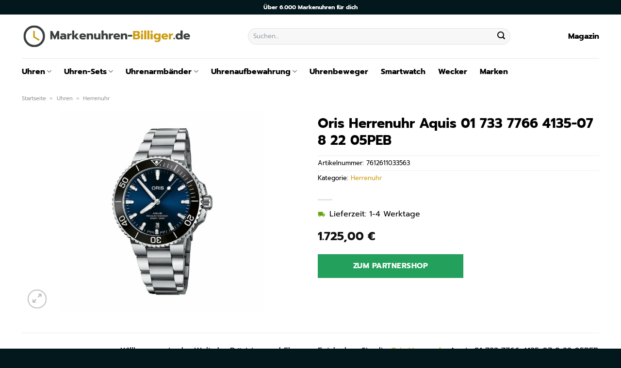

--- FILE ---
content_type: text/html; charset=UTF-8
request_url: https://www.markenuhren-billiger.de/oris-herrenuhr-aquis-01-733-7766-4135-07-8-22-05peb/
body_size: 32215
content:
<!DOCTYPE html>
<html lang="de" class="loading-site no-js">
<head><meta charset="UTF-8" /><script>if(navigator.userAgent.match(/MSIE|Internet Explorer/i)||navigator.userAgent.match(/Trident\/7\..*?rv:11/i)){var href=document.location.href;if(!href.match(/[?&]nowprocket/)){if(href.indexOf("?")==-1){if(href.indexOf("#")==-1){document.location.href=href+"?nowprocket=1"}else{document.location.href=href.replace("#","?nowprocket=1#")}}else{if(href.indexOf("#")==-1){document.location.href=href+"&nowprocket=1"}else{document.location.href=href.replace("#","&nowprocket=1#")}}}}</script><script>class RocketLazyLoadScripts{constructor(){this.v="1.2.4",this.triggerEvents=["keydown","mousedown","mousemove","touchmove","touchstart","touchend","wheel"],this.userEventHandler=this._triggerListener.bind(this),this.touchStartHandler=this._onTouchStart.bind(this),this.touchMoveHandler=this._onTouchMove.bind(this),this.touchEndHandler=this._onTouchEnd.bind(this),this.clickHandler=this._onClick.bind(this),this.interceptedClicks=[],window.addEventListener("pageshow",t=>{this.persisted=t.persisted}),window.addEventListener("DOMContentLoaded",()=>{this._preconnect3rdParties()}),this.delayedScripts={normal:[],async:[],defer:[]},this.trash=[],this.allJQueries=[]}_addUserInteractionListener(t){if(document.hidden){t._triggerListener();return}this.triggerEvents.forEach(e=>window.addEventListener(e,t.userEventHandler,{passive:!0})),window.addEventListener("touchstart",t.touchStartHandler,{passive:!0}),window.addEventListener("mousedown",t.touchStartHandler),document.addEventListener("visibilitychange",t.userEventHandler)}_removeUserInteractionListener(){this.triggerEvents.forEach(t=>window.removeEventListener(t,this.userEventHandler,{passive:!0})),document.removeEventListener("visibilitychange",this.userEventHandler)}_onTouchStart(t){"HTML"!==t.target.tagName&&(window.addEventListener("touchend",this.touchEndHandler),window.addEventListener("mouseup",this.touchEndHandler),window.addEventListener("touchmove",this.touchMoveHandler,{passive:!0}),window.addEventListener("mousemove",this.touchMoveHandler),t.target.addEventListener("click",this.clickHandler),this._renameDOMAttribute(t.target,"onclick","rocket-onclick"),this._pendingClickStarted())}_onTouchMove(t){window.removeEventListener("touchend",this.touchEndHandler),window.removeEventListener("mouseup",this.touchEndHandler),window.removeEventListener("touchmove",this.touchMoveHandler,{passive:!0}),window.removeEventListener("mousemove",this.touchMoveHandler),t.target.removeEventListener("click",this.clickHandler),this._renameDOMAttribute(t.target,"rocket-onclick","onclick"),this._pendingClickFinished()}_onTouchEnd(){window.removeEventListener("touchend",this.touchEndHandler),window.removeEventListener("mouseup",this.touchEndHandler),window.removeEventListener("touchmove",this.touchMoveHandler,{passive:!0}),window.removeEventListener("mousemove",this.touchMoveHandler)}_onClick(t){t.target.removeEventListener("click",this.clickHandler),this._renameDOMAttribute(t.target,"rocket-onclick","onclick"),this.interceptedClicks.push(t),t.preventDefault(),t.stopPropagation(),t.stopImmediatePropagation(),this._pendingClickFinished()}_replayClicks(){window.removeEventListener("touchstart",this.touchStartHandler,{passive:!0}),window.removeEventListener("mousedown",this.touchStartHandler),this.interceptedClicks.forEach(t=>{t.target.dispatchEvent(new MouseEvent("click",{view:t.view,bubbles:!0,cancelable:!0}))})}_waitForPendingClicks(){return new Promise(t=>{this._isClickPending?this._pendingClickFinished=t:t()})}_pendingClickStarted(){this._isClickPending=!0}_pendingClickFinished(){this._isClickPending=!1}_renameDOMAttribute(t,e,r){t.hasAttribute&&t.hasAttribute(e)&&(event.target.setAttribute(r,event.target.getAttribute(e)),event.target.removeAttribute(e))}_triggerListener(){this._removeUserInteractionListener(this),"loading"===document.readyState?document.addEventListener("DOMContentLoaded",this._loadEverythingNow.bind(this)):this._loadEverythingNow()}_preconnect3rdParties(){let t=[];document.querySelectorAll("script[type=rocketlazyloadscript][data-rocket-src]").forEach(e=>{let r=e.getAttribute("data-rocket-src");if(r&&0!==r.indexOf("data:")){0===r.indexOf("//")&&(r=location.protocol+r);try{let i=new URL(r).origin;i!==location.origin&&t.push({src:i,crossOrigin:e.crossOrigin||"module"===e.getAttribute("data-rocket-type")})}catch(n){}}}),t=[...new Map(t.map(t=>[JSON.stringify(t),t])).values()],this._batchInjectResourceHints(t,"preconnect")}async _loadEverythingNow(){this.lastBreath=Date.now(),this._delayEventListeners(),this._delayJQueryReady(this),this._handleDocumentWrite(),this._registerAllDelayedScripts(),this._preloadAllScripts(),await this._loadScriptsFromList(this.delayedScripts.normal),await this._loadScriptsFromList(this.delayedScripts.defer),await this._loadScriptsFromList(this.delayedScripts.async);try{await this._triggerDOMContentLoaded(),await this._pendingWebpackRequests(this),await this._triggerWindowLoad()}catch(t){console.error(t)}window.dispatchEvent(new Event("rocket-allScriptsLoaded")),this._waitForPendingClicks().then(()=>{this._replayClicks()}),this._emptyTrash()}_registerAllDelayedScripts(){document.querySelectorAll("script[type=rocketlazyloadscript]").forEach(t=>{t.hasAttribute("data-rocket-src")?t.hasAttribute("async")&&!1!==t.async?this.delayedScripts.async.push(t):t.hasAttribute("defer")&&!1!==t.defer||"module"===t.getAttribute("data-rocket-type")?this.delayedScripts.defer.push(t):this.delayedScripts.normal.push(t):this.delayedScripts.normal.push(t)})}async _transformScript(t){if(await this._littleBreath(),!0===t.noModule&&"noModule"in HTMLScriptElement.prototype){t.setAttribute("data-rocket-status","skipped");return}return new Promise(navigator.userAgent.indexOf("Firefox/")>0||""===navigator.vendor?e=>{let r=document.createElement("script");[...t.attributes].forEach(t=>{let e=t.nodeName;"type"!==e&&("data-rocket-type"===e&&(e="type"),"data-rocket-src"===e&&(e="src"),r.setAttribute(e,t.nodeValue))}),t.text&&(r.text=t.text),r.hasAttribute("src")?(r.addEventListener("load",e),r.addEventListener("error",e)):(r.text=t.text,e());try{t.parentNode.replaceChild(r,t)}catch(i){e()}}:e=>{function r(){t.setAttribute("data-rocket-status","failed"),e()}try{let i=t.getAttribute("data-rocket-type"),n=t.getAttribute("data-rocket-src");i?(t.type=i,t.removeAttribute("data-rocket-type")):t.removeAttribute("type"),t.addEventListener("load",function r(){t.setAttribute("data-rocket-status","executed"),e()}),t.addEventListener("error",r),n?(t.removeAttribute("data-rocket-src"),t.src=n):t.src="data:text/javascript;base64,"+window.btoa(unescape(encodeURIComponent(t.text)))}catch(s){r()}})}async _loadScriptsFromList(t){let e=t.shift();return e&&e.isConnected?(await this._transformScript(e),this._loadScriptsFromList(t)):Promise.resolve()}_preloadAllScripts(){this._batchInjectResourceHints([...this.delayedScripts.normal,...this.delayedScripts.defer,...this.delayedScripts.async],"preload")}_batchInjectResourceHints(t,e){var r=document.createDocumentFragment();t.forEach(t=>{let i=t.getAttribute&&t.getAttribute("data-rocket-src")||t.src;if(i){let n=document.createElement("link");n.href=i,n.rel=e,"preconnect"!==e&&(n.as="script"),t.getAttribute&&"module"===t.getAttribute("data-rocket-type")&&(n.crossOrigin=!0),t.crossOrigin&&(n.crossOrigin=t.crossOrigin),t.integrity&&(n.integrity=t.integrity),r.appendChild(n),this.trash.push(n)}}),document.head.appendChild(r)}_delayEventListeners(){let t={};function e(e,r){!function e(r){!t[r]&&(t[r]={originalFunctions:{add:r.addEventListener,remove:r.removeEventListener},eventsToRewrite:[]},r.addEventListener=function(){arguments[0]=i(arguments[0]),t[r].originalFunctions.add.apply(r,arguments)},r.removeEventListener=function(){arguments[0]=i(arguments[0]),t[r].originalFunctions.remove.apply(r,arguments)});function i(e){return t[r].eventsToRewrite.indexOf(e)>=0?"rocket-"+e:e}}(e),t[e].eventsToRewrite.push(r)}function r(t,e){let r=t[e];Object.defineProperty(t,e,{get:()=>r||function(){},set(i){t["rocket"+e]=r=i}})}e(document,"DOMContentLoaded"),e(window,"DOMContentLoaded"),e(window,"load"),e(window,"pageshow"),e(document,"readystatechange"),r(document,"onreadystatechange"),r(window,"onload"),r(window,"onpageshow")}_delayJQueryReady(t){let e;function r(t){return t.split(" ").map(t=>"load"===t||0===t.indexOf("load.")?"rocket-jquery-load":t).join(" ")}function i(i){if(i&&i.fn&&!t.allJQueries.includes(i)){i.fn.ready=i.fn.init.prototype.ready=function(e){return t.domReadyFired?e.bind(document)(i):document.addEventListener("rocket-DOMContentLoaded",()=>e.bind(document)(i)),i([])};let n=i.fn.on;i.fn.on=i.fn.init.prototype.on=function(){return this[0]===window&&("string"==typeof arguments[0]||arguments[0]instanceof String?arguments[0]=r(arguments[0]):"object"==typeof arguments[0]&&Object.keys(arguments[0]).forEach(t=>{let e=arguments[0][t];delete arguments[0][t],arguments[0][r(t)]=e})),n.apply(this,arguments),this},t.allJQueries.push(i)}e=i}i(window.jQuery),Object.defineProperty(window,"jQuery",{get:()=>e,set(t){i(t)}})}async _pendingWebpackRequests(t){let e=document.querySelector("script[data-webpack]");async function r(){return new Promise(t=>{e.addEventListener("load",t),e.addEventListener("error",t)})}e&&(await r(),await t._requestAnimFrame(),await t._pendingWebpackRequests(t))}async _triggerDOMContentLoaded(){this.domReadyFired=!0,await this._littleBreath(),document.dispatchEvent(new Event("rocket-DOMContentLoaded")),await this._littleBreath(),window.dispatchEvent(new Event("rocket-DOMContentLoaded")),await this._littleBreath(),document.dispatchEvent(new Event("rocket-readystatechange")),await this._littleBreath(),document.rocketonreadystatechange&&document.rocketonreadystatechange()}async _triggerWindowLoad(){await this._littleBreath(),window.dispatchEvent(new Event("rocket-load")),await this._littleBreath(),window.rocketonload&&window.rocketonload(),await this._littleBreath(),this.allJQueries.forEach(t=>t(window).trigger("rocket-jquery-load")),await this._littleBreath();let t=new Event("rocket-pageshow");t.persisted=this.persisted,window.dispatchEvent(t),await this._littleBreath(),window.rocketonpageshow&&window.rocketonpageshow({persisted:this.persisted})}_handleDocumentWrite(){let t=new Map;document.write=document.writeln=function(e){let r=document.currentScript;r||console.error("WPRocket unable to document.write this: "+e);let i=document.createRange(),n=r.parentElement,s=t.get(r);void 0===s&&(s=r.nextSibling,t.set(r,s));let a=document.createDocumentFragment();i.setStart(a,0),a.appendChild(i.createContextualFragment(e)),n.insertBefore(a,s)}}async _littleBreath(){Date.now()-this.lastBreath>45&&(await this._requestAnimFrame(),this.lastBreath=Date.now())}async _requestAnimFrame(){return document.hidden?new Promise(t=>setTimeout(t)):new Promise(t=>requestAnimationFrame(t))}_emptyTrash(){this.trash.forEach(t=>t.remove())}static run(){let t=new RocketLazyLoadScripts;t._addUserInteractionListener(t)}}RocketLazyLoadScripts.run();</script>
	
	<link rel="profile" href="http://gmpg.org/xfn/11" />
	<link rel="pingback" href="https://www.markenuhren-billiger.de/xmlrpc.php" />

	<script type="rocketlazyloadscript">(function(html){html.className = html.className.replace(/\bno-js\b/,'js')})(document.documentElement);</script>
<meta name='robots' content='index, follow, max-image-preview:large, max-snippet:-1, max-video-preview:-1' />
<link rel="preload" href="https://www.markenuhren-billiger.de/wp-content/plugins/rate-my-post/public/css/fonts/ratemypost.ttf" type="font/ttf" as="font" crossorigin="anonymous"><meta name="viewport" content="width=device-width, initial-scale=1" />
	<!-- This site is optimized with the Yoast SEO plugin v26.6 - https://yoast.com/wordpress/plugins/seo/ -->
	<title>Oris Herrenuhr Aquis 01 733 7766 4135-07 8 22 05PEB günstig online kaufen</title>
	<meta name="description" content="Sehr günstig Oris Herrenuhr Aquis 01 733 7766 4135-07 8 22 05PEB hier bei Markenuhren-Billiger.de online kaufen ✓ täglich versicherter Uhrenversand ✓" />
	<link rel="canonical" href="https://www.markenuhren-billiger.de/oris-herrenuhr-aquis-01-733-7766-4135-07-8-22-05peb/" />
	<meta property="og:locale" content="de_DE" />
	<meta property="og:type" content="article" />
	<meta property="og:title" content="Oris Herrenuhr Aquis 01 733 7766 4135-07 8 22 05PEB günstig online kaufen" />
	<meta property="og:description" content="Sehr günstig Oris Herrenuhr Aquis 01 733 7766 4135-07 8 22 05PEB hier bei Markenuhren-Billiger.de online kaufen ✓ täglich versicherter Uhrenversand ✓" />
	<meta property="og:url" content="https://www.markenuhren-billiger.de/oris-herrenuhr-aquis-01-733-7766-4135-07-8-22-05peb/" />
	<meta property="og:site_name" content="Markenuhren-Billiger.de" />
	<meta property="article:modified_time" content="2025-10-23T10:39:41+00:00" />
	<meta property="og:image" content="https://www.markenuhren-billiger.de/wp-content/uploads/2023/07/87988198.jpg" />
	<meta property="og:image:width" content="885" />
	<meta property="og:image:height" content="885" />
	<meta property="og:image:type" content="image/jpeg" />
	<meta name="twitter:card" content="summary_large_image" />
	<meta name="twitter:label1" content="Geschätzte Lesezeit" />
	<meta name="twitter:data1" content="6 Minuten" />
	<script type="application/ld+json" class="yoast-schema-graph">{"@context":"https://schema.org","@graph":[{"@type":"WebPage","@id":"https://www.markenuhren-billiger.de/oris-herrenuhr-aquis-01-733-7766-4135-07-8-22-05peb/","url":"https://www.markenuhren-billiger.de/oris-herrenuhr-aquis-01-733-7766-4135-07-8-22-05peb/","name":"Oris Herrenuhr Aquis 01 733 7766 4135-07 8 22 05PEB günstig online kaufen","isPartOf":{"@id":"https://www.markenuhren-billiger.de/#website"},"primaryImageOfPage":{"@id":"https://www.markenuhren-billiger.de/oris-herrenuhr-aquis-01-733-7766-4135-07-8-22-05peb/#primaryimage"},"image":{"@id":"https://www.markenuhren-billiger.de/oris-herrenuhr-aquis-01-733-7766-4135-07-8-22-05peb/#primaryimage"},"thumbnailUrl":"https://www.markenuhren-billiger.de/wp-content/uploads/2023/07/87988198.jpg","datePublished":"2023-07-26T08:19:32+00:00","dateModified":"2025-10-23T10:39:41+00:00","description":"Sehr günstig Oris Herrenuhr Aquis 01 733 7766 4135-07 8 22 05PEB hier bei Markenuhren-Billiger.de online kaufen ✓ täglich versicherter Uhrenversand ✓","breadcrumb":{"@id":"https://www.markenuhren-billiger.de/oris-herrenuhr-aquis-01-733-7766-4135-07-8-22-05peb/#breadcrumb"},"inLanguage":"de","potentialAction":[{"@type":"ReadAction","target":["https://www.markenuhren-billiger.de/oris-herrenuhr-aquis-01-733-7766-4135-07-8-22-05peb/"]}]},{"@type":"ImageObject","inLanguage":"de","@id":"https://www.markenuhren-billiger.de/oris-herrenuhr-aquis-01-733-7766-4135-07-8-22-05peb/#primaryimage","url":"https://www.markenuhren-billiger.de/wp-content/uploads/2023/07/87988198.jpg","contentUrl":"https://www.markenuhren-billiger.de/wp-content/uploads/2023/07/87988198.jpg","width":885,"height":885,"caption":"Oris Herrenuhr Aquis 01 733 7766 4135-07 8 22 05PEB"},{"@type":"BreadcrumbList","@id":"https://www.markenuhren-billiger.de/oris-herrenuhr-aquis-01-733-7766-4135-07-8-22-05peb/#breadcrumb","itemListElement":[{"@type":"ListItem","position":1,"name":"Startseite","item":"https://www.markenuhren-billiger.de/"},{"@type":"ListItem","position":2,"name":"Shop","item":"https://www.markenuhren-billiger.de/shop/"},{"@type":"ListItem","position":3,"name":"Oris Herrenuhr Aquis 01 733 7766 4135-07 8 22 05PEB"}]},{"@type":"WebSite","@id":"https://www.markenuhren-billiger.de/#website","url":"https://www.markenuhren-billiger.de/","name":"Markenuhren-Billiger.de","description":"dein Uhrenshop","publisher":{"@id":"https://www.markenuhren-billiger.de/#organization"},"potentialAction":[{"@type":"SearchAction","target":{"@type":"EntryPoint","urlTemplate":"https://www.markenuhren-billiger.de/?s={search_term_string}"},"query-input":{"@type":"PropertyValueSpecification","valueRequired":true,"valueName":"search_term_string"}}],"inLanguage":"de"},{"@type":"Organization","@id":"https://www.markenuhren-billiger.de/#organization","name":"Markenuhren-Billiger.de","url":"https://www.markenuhren-billiger.de/","logo":{"@type":"ImageObject","inLanguage":"de","@id":"https://www.markenuhren-billiger.de/#/schema/logo/image/","url":"https://www.markenuhren-billiger.de/wp-content/uploads/2023/07/markenuhren-billiger-de-favicon.png","contentUrl":"https://www.markenuhren-billiger.de/wp-content/uploads/2023/07/markenuhren-billiger-de-favicon.png","width":52,"height":52,"caption":"Markenuhren-Billiger.de"},"image":{"@id":"https://www.markenuhren-billiger.de/#/schema/logo/image/"}}]}</script>
	<!-- / Yoast SEO plugin. -->



<link rel='prefetch' href='https://www.markenuhren-billiger.de/wp-content/themes/flatsome/assets/js/flatsome.js?ver=a0a7aee297766598a20e' />
<link rel='prefetch' href='https://www.markenuhren-billiger.de/wp-content/themes/flatsome/assets/js/chunk.slider.js?ver=3.18.6' />
<link rel='prefetch' href='https://www.markenuhren-billiger.de/wp-content/themes/flatsome/assets/js/chunk.popups.js?ver=3.18.6' />
<link rel='prefetch' href='https://www.markenuhren-billiger.de/wp-content/themes/flatsome/assets/js/chunk.tooltips.js?ver=3.18.6' />
<link rel='prefetch' href='https://www.markenuhren-billiger.de/wp-content/themes/flatsome/assets/js/woocommerce.js?ver=49415fe6a9266f32f1f2' />
<style id='wp-img-auto-sizes-contain-inline-css' type='text/css'>
img:is([sizes=auto i],[sizes^="auto," i]){contain-intrinsic-size:3000px 1500px}
/*# sourceURL=wp-img-auto-sizes-contain-inline-css */
</style>
<link data-minify="1" rel='stylesheet' id='maintenanceLayer-css' href='https://www.markenuhren-billiger.de/wp-content/cache/min/1/wp-content/plugins/dailylead_maintenance/css/layer.css?ver=1765693744' type='text/css' media='all' />
<link data-minify="1" rel='stylesheet' id='rate-my-post-css' href='https://www.markenuhren-billiger.de/wp-content/cache/min/1/wp-content/plugins/rate-my-post/public/css/rate-my-post.css?ver=1765693744' type='text/css' media='all' />
<style id='rate-my-post-inline-css' type='text/css'>
.rmp-widgets-container p {  font-size: 12px;}.rmp-rating-widget .rmp-icon--ratings {  font-size: 12px;}
/*# sourceURL=rate-my-post-inline-css */
</style>
<link rel='stylesheet' id='photoswipe-css' href='https://www.markenuhren-billiger.de/wp-content/plugins/woocommerce/assets/css/photoswipe/photoswipe.min.css?ver=9.4.2' type='text/css' media='all' />
<link rel='stylesheet' id='photoswipe-default-skin-css' href='https://www.markenuhren-billiger.de/wp-content/plugins/woocommerce/assets/css/photoswipe/default-skin/default-skin.min.css?ver=9.4.2' type='text/css' media='all' />
<style id='woocommerce-inline-inline-css' type='text/css'>
.woocommerce form .form-row .required { visibility: visible; }
/*# sourceURL=woocommerce-inline-inline-css */
</style>
<link rel='stylesheet' id='ez-toc-css' href='https://www.markenuhren-billiger.de/wp-content/plugins/easy-table-of-contents/assets/css/screen.min.css?ver=2.0.79.2' type='text/css' media='all' />
<style id='ez-toc-inline-css' type='text/css'>
div#ez-toc-container .ez-toc-title {font-size: 120%;}div#ez-toc-container .ez-toc-title {font-weight: 500;}div#ez-toc-container ul li , div#ez-toc-container ul li a {font-size: 95%;}div#ez-toc-container ul li , div#ez-toc-container ul li a {font-weight: 500;}div#ez-toc-container nav ul ul li {font-size: 90%;}div#ez-toc-container {background: #fff;border: 1px solid #000000;}div#ez-toc-container p.ez-toc-title , #ez-toc-container .ez_toc_custom_title_icon , #ez-toc-container .ez_toc_custom_toc_icon {color: #000000;}div#ez-toc-container ul.ez-toc-list a {color: #000000;}div#ez-toc-container ul.ez-toc-list a:hover {color: #000000;}div#ez-toc-container ul.ez-toc-list a:visited {color: #000000;}.ez-toc-counter nav ul li a::before {color: ;}.ez-toc-box-title {font-weight: bold; margin-bottom: 10px; text-align: center; text-transform: uppercase; letter-spacing: 1px; color: #666; padding-bottom: 5px;position:absolute;top:-4%;left:5%;background-color: inherit;transition: top 0.3s ease;}.ez-toc-box-title.toc-closed {top:-25%;}
.ez-toc-container-direction {direction: ltr;}.ez-toc-counter ul{counter-reset: item ;}.ez-toc-counter nav ul li a::before {content: counters(item, '.', decimal) '. ';display: inline-block;counter-increment: item;flex-grow: 0;flex-shrink: 0;margin-right: .2em; float: left; }.ez-toc-widget-direction {direction: ltr;}.ez-toc-widget-container ul{counter-reset: item ;}.ez-toc-widget-container nav ul li a::before {content: counters(item, '.', decimal) '. ';display: inline-block;counter-increment: item;flex-grow: 0;flex-shrink: 0;margin-right: .2em; float: left; }
/*# sourceURL=ez-toc-inline-css */
</style>
<link data-minify="1" rel='stylesheet' id='flatsome-main-css' href='https://www.markenuhren-billiger.de/wp-content/cache/min/1/wp-content/themes/flatsome/assets/css/flatsome.css?ver=1765693744' type='text/css' media='all' />
<style id='flatsome-main-inline-css' type='text/css'>
@font-face {
				font-family: "fl-icons";
				font-display: block;
				src: url(https://www.markenuhren-billiger.de/wp-content/themes/flatsome/assets/css/icons/fl-icons.eot?v=3.18.6);
				src:
					url(https://www.markenuhren-billiger.de/wp-content/themes/flatsome/assets/css/icons/fl-icons.eot#iefix?v=3.18.6) format("embedded-opentype"),
					url(https://www.markenuhren-billiger.de/wp-content/themes/flatsome/assets/css/icons/fl-icons.woff2?v=3.18.6) format("woff2"),
					url(https://www.markenuhren-billiger.de/wp-content/themes/flatsome/assets/css/icons/fl-icons.ttf?v=3.18.6) format("truetype"),
					url(https://www.markenuhren-billiger.de/wp-content/themes/flatsome/assets/css/icons/fl-icons.woff?v=3.18.6) format("woff"),
					url(https://www.markenuhren-billiger.de/wp-content/themes/flatsome/assets/css/icons/fl-icons.svg?v=3.18.6#fl-icons) format("svg");
			}
/*# sourceURL=flatsome-main-inline-css */
</style>
<link data-minify="1" rel='stylesheet' id='flatsome-shop-css' href='https://www.markenuhren-billiger.de/wp-content/cache/min/1/wp-content/themes/flatsome/assets/css/flatsome-shop.css?ver=1765693744' type='text/css' media='all' />
<script data-minify="1" type="text/javascript" src="https://www.markenuhren-billiger.de/wp-content/cache/min/1/wp-content/plugins/dailylead_maintenance/js/layerShow.js?ver=1765693744" id="maintenanceLayerShow-js" defer></script>
<script data-minify="1" type="text/javascript" src="https://www.markenuhren-billiger.de/wp-content/cache/min/1/wp-content/plugins/dailylead_maintenance/js/layer.js?ver=1765693744" id="maintenanceLayer-js" defer></script>
<script type="rocketlazyloadscript" data-rocket-type="text/javascript" data-rocket-src="https://www.markenuhren-billiger.de/wp-includes/js/jquery/jquery.min.js?ver=3.7.1" id="jquery-core-js" defer></script>
<script type="rocketlazyloadscript" data-rocket-type="text/javascript" data-rocket-src="https://www.markenuhren-billiger.de/wp-content/plugins/woocommerce/assets/js/jquery-blockui/jquery.blockUI.min.js?ver=2.7.0-wc.9.4.2" id="jquery-blockui-js" data-wp-strategy="defer" defer></script>
<script type="text/javascript" id="wc-add-to-cart-js-extra">
/* <![CDATA[ */
var wc_add_to_cart_params = {"ajax_url":"/wp-admin/admin-ajax.php","wc_ajax_url":"/?wc-ajax=%%endpoint%%","i18n_view_cart":"Warenkorb anzeigen","cart_url":"https://www.markenuhren-billiger.de","is_cart":"","cart_redirect_after_add":"no"};
//# sourceURL=wc-add-to-cart-js-extra
/* ]]> */
</script>
<script type="rocketlazyloadscript" data-rocket-type="text/javascript" data-rocket-src="https://www.markenuhren-billiger.de/wp-content/plugins/woocommerce/assets/js/frontend/add-to-cart.min.js?ver=9.4.2" id="wc-add-to-cart-js" defer="defer" data-wp-strategy="defer"></script>
<script type="rocketlazyloadscript" data-rocket-type="text/javascript" data-rocket-src="https://www.markenuhren-billiger.de/wp-content/plugins/woocommerce/assets/js/photoswipe/photoswipe.min.js?ver=4.1.1-wc.9.4.2" id="photoswipe-js" defer="defer" data-wp-strategy="defer"></script>
<script type="rocketlazyloadscript" data-rocket-type="text/javascript" data-rocket-src="https://www.markenuhren-billiger.de/wp-content/plugins/woocommerce/assets/js/photoswipe/photoswipe-ui-default.min.js?ver=4.1.1-wc.9.4.2" id="photoswipe-ui-default-js" defer="defer" data-wp-strategy="defer"></script>
<script type="text/javascript" id="wc-single-product-js-extra">
/* <![CDATA[ */
var wc_single_product_params = {"i18n_required_rating_text":"Bitte w\u00e4hle eine Bewertung","review_rating_required":"yes","flexslider":{"rtl":false,"animation":"slide","smoothHeight":true,"directionNav":false,"controlNav":"thumbnails","slideshow":false,"animationSpeed":500,"animationLoop":false,"allowOneSlide":false},"zoom_enabled":"","zoom_options":[],"photoswipe_enabled":"1","photoswipe_options":{"shareEl":false,"closeOnScroll":false,"history":false,"hideAnimationDuration":0,"showAnimationDuration":0},"flexslider_enabled":""};
//# sourceURL=wc-single-product-js-extra
/* ]]> */
</script>
<script type="rocketlazyloadscript" data-rocket-type="text/javascript" data-rocket-src="https://www.markenuhren-billiger.de/wp-content/plugins/woocommerce/assets/js/frontend/single-product.min.js?ver=9.4.2" id="wc-single-product-js" defer="defer" data-wp-strategy="defer"></script>
<script type="rocketlazyloadscript" data-rocket-type="text/javascript" data-rocket-src="https://www.markenuhren-billiger.de/wp-content/plugins/woocommerce/assets/js/js-cookie/js.cookie.min.js?ver=2.1.4-wc.9.4.2" id="js-cookie-js" data-wp-strategy="defer" defer></script>
<style>.woocommerce-product-gallery{ opacity: 1 !important; }</style><script type="rocketlazyloadscript">
  var _paq = window._paq = window._paq || [];
  /* tracker methods like "setCustomDimension" should be called before "trackPageView" */
  _paq.push(['trackPageView']);
  _paq.push(['enableLinkTracking']);
  (function() {
    var u="https://stats.dailylead.de/";
    _paq.push(['setTrackerUrl', u+'matomo.php']);
    _paq.push(['setSiteId', '135']);
    var d=document, g=d.createElement('script'), s=d.getElementsByTagName('script')[0];
    g.async=true; g.src=u+'matomo.js'; s.parentNode.insertBefore(g,s);
  })();
</script>	<noscript><style>.woocommerce-product-gallery{ opacity: 1 !important; }</style></noscript>
	<style class='wp-fonts-local' type='text/css'>
@font-face{font-family:Inter;font-style:normal;font-weight:300 900;font-display:fallback;src:url('https://www.markenuhren-billiger.de/wp-content/plugins/woocommerce/assets/fonts/Inter-VariableFont_slnt,wght.woff2') format('woff2');font-stretch:normal;}
@font-face{font-family:Cardo;font-style:normal;font-weight:400;font-display:fallback;src:url('https://www.markenuhren-billiger.de/wp-content/plugins/woocommerce/assets/fonts/cardo_normal_400.woff2') format('woff2');}
</style>
<link rel="icon" href="https://www.markenuhren-billiger.de/wp-content/uploads/2023/07/cropped-markenuhren-billiger-de-favicon-32x32.png" sizes="32x32" />
<link rel="icon" href="https://www.markenuhren-billiger.de/wp-content/uploads/2023/07/cropped-markenuhren-billiger-de-favicon-192x192.png" sizes="192x192" />
<link rel="apple-touch-icon" href="https://www.markenuhren-billiger.de/wp-content/uploads/2023/07/cropped-markenuhren-billiger-de-favicon-180x180.png" />
<meta name="msapplication-TileImage" content="https://www.markenuhren-billiger.de/wp-content/uploads/2023/07/cropped-markenuhren-billiger-de-favicon-270x270.png" />
<style id="custom-css" type="text/css">:root {--primary-color: #cd9e13;--fs-color-primary: #cd9e13;--fs-color-secondary: #03181c;--fs-color-success: #7a9c59;--fs-color-alert: #b20000;--fs-experimental-link-color: #cd9e13;--fs-experimental-link-color-hover: #000000;}.tooltipster-base {--tooltip-color: #fff;--tooltip-bg-color: #000;}.off-canvas-right .mfp-content, .off-canvas-left .mfp-content {--drawer-width: 300px;}.off-canvas .mfp-content.off-canvas-cart {--drawer-width: 360px;}.container-width, .full-width .ubermenu-nav, .container, .row{max-width: 1220px}.row.row-collapse{max-width: 1190px}.row.row-small{max-width: 1212.5px}.row.row-large{max-width: 1250px}.header-main{height: 90px}#logo img{max-height: 90px}#logo{width:350px;}.header-bottom{min-height: 55px}.header-top{min-height: 30px}.transparent .header-main{height: 90px}.transparent #logo img{max-height: 90px}.has-transparent + .page-title:first-of-type,.has-transparent + #main > .page-title,.has-transparent + #main > div > .page-title,.has-transparent + #main .page-header-wrapper:first-of-type .page-title{padding-top: 170px;}.header.show-on-scroll,.stuck .header-main{height:70px!important}.stuck #logo img{max-height: 70px!important}.search-form{ width: 70%;}.header-bg-color {background-color: #ffffff}.header-bottom {background-color: #ffffff}.header-main .nav > li > a{line-height: 16px }.stuck .header-main .nav > li > a{line-height: 50px }.header-bottom-nav > li > a{line-height: 16px }@media (max-width: 549px) {.header-main{height: 70px}#logo img{max-height: 70px}}.header-top{background-color:#03181c!important;}body{color: #000000}h1,h2,h3,h4,h5,h6,.heading-font{color: #000000;}body{font-size: 100%;}@media screen and (max-width: 549px){body{font-size: 100%;}}body{font-family: Prompt, sans-serif;}body {font-weight: 400;font-style: normal;}.nav > li > a {font-family: Prompt, sans-serif;}.mobile-sidebar-levels-2 .nav > li > ul > li > a {font-family: Prompt, sans-serif;}.nav > li > a,.mobile-sidebar-levels-2 .nav > li > ul > li > a {font-weight: 700;font-style: normal;}h1,h2,h3,h4,h5,h6,.heading-font, .off-canvas-center .nav-sidebar.nav-vertical > li > a{font-family: Prompt, sans-serif;}h1,h2,h3,h4,h5,h6,.heading-font,.banner h1,.banner h2 {font-weight: 700;font-style: normal;}.alt-font{font-family: "Dancing Script", sans-serif;}.alt-font {font-weight: 400!important;font-style: normal!important;}.section-title span{text-transform: none;}.header:not(.transparent) .header-nav-main.nav > li > a {color: #000000;}.header:not(.transparent) .header-bottom-nav.nav > li > a{color: #000000;}.widget:where(:not(.widget_shopping_cart)) a{color: #000000;}.widget:where(:not(.widget_shopping_cart)) a:hover{color: #cd9e13;}.widget .tagcloud a:hover{border-color: #cd9e13; background-color: #cd9e13;}.current .breadcrumb-step, [data-icon-label]:after, .button#place_order,.button.checkout,.checkout-button,.single_add_to_cart_button.button, .sticky-add-to-cart-select-options-button{background-color: #23a15c!important }.has-equal-box-heights .box-image {padding-top: 100%;}.badge-inner.on-sale{background-color: #23a15c}@media screen and (min-width: 550px){.products .box-vertical .box-image{min-width: 300px!important;width: 300px!important;}}.header-main .social-icons,.header-main .cart-icon strong,.header-main .menu-title,.header-main .header-button > .button.is-outline,.header-main .nav > li > a > i:not(.icon-angle-down){color: #000000!important;}.header-main .header-button > .button.is-outline,.header-main .cart-icon strong:after,.header-main .cart-icon strong{border-color: #000000!important;}.header-main .header-button > .button:not(.is-outline){background-color: #000000!important;}.header-main .current-dropdown .cart-icon strong,.header-main .header-button > .button:hover,.header-main .header-button > .button:hover i,.header-main .header-button > .button:hover span{color:#FFF!important;}.header-main .menu-title:hover,.header-main .social-icons a:hover,.header-main .header-button > .button.is-outline:hover,.header-main .nav > li > a:hover > i:not(.icon-angle-down){color: #000000!important;}.header-main .current-dropdown .cart-icon strong,.header-main .header-button > .button:hover{background-color: #000000!important;}.header-main .current-dropdown .cart-icon strong:after,.header-main .current-dropdown .cart-icon strong,.header-main .header-button > .button:hover{border-color: #000000!important;}.absolute-footer, html{background-color: #03181c}.page-title-small + main .product-container > .row{padding-top:0;}.nav-vertical-fly-out > li + li {border-top-width: 1px; border-top-style: solid;}/* Custom CSS */.header-vertical-menu__fly-out .current-dropdown.menu-item .nav-dropdown {display: block;}.header-vertical-menu__opener {font-size: initial;}.off-canvas-right .mfp-content, .off-canvas-left .mfp-content {max-width: 320px;width:100%}.off-canvas-left.mfp-ready .mfp-close {color: black;}.product-summary .woocommerce-Price-currencySymbol {font-size: inherit;vertical-align: inherit;margin-top: inherit;}.product-section-title-related {text-align: center;padding-top: 45px;}.yith-wcwl-add-to-wishlist {margin-top: 10px;margin-bottom: 30px;}.page-title {margin-top: 20px;}@media screen and (min-width: 850px) {.page-title-inner {padding-top: 0;min-height: auto;}}/*** START Sticky Banner ***/.sticky-add-to-cart__product img {display: none;}.sticky-add-to-cart__product .product-title-small {display: none;}.sticky-add-to-cart--active .cart {padding-top: 5px;padding-bottom: 5px;max-width: 250px;flex-grow: 1;font-size: smaller;margin-bottom: 0;}.sticky-add-to-cart.sticky-add-to-cart--active .single_add_to_cart_button{margin: 0;padding-top: 10px;padding-bottom: 10px;border-radius: 99px;width: 100%;line-height: 1.5;}.single_add_to_cart_button,.sticky-add-to-cart:not(.sticky-add-to-cart--active) .single_add_to_cart_button {padding: 5px;max-width: 300px;width:100%;margin:0;}.sticky-add-to-cart--active {-webkit-backdrop-filter: blur(7px);backdrop-filter: blur(7px);display: flex;justify-content: center;padding: 3px 10px;}.sticky-add-to-cart__product .product-title-small {height: 14px;overflow: hidden;}.sticky-add-to-cart--active .woocommerce-variation-price, .sticky-add-to-cart--active .product-page-price {font-size: 24px;}.sticky-add-to-cart--active .price del {font-size: 50%;margin-bottom: 4px;}.sticky-add-to-cart--active .price del::after {width: 50%;}.sticky-add-to-cart__product {margin-right: 5px;}/*** END Sticky Banner ***/.yadore {display: grid;grid-template-columns: repeat(4,minmax(0,1fr));gap:1rem;}.col-4 .yadore {display: grid;grid-template-columns: repeat(4,minmax(0,1fr));gap:1rem;}.yadore .yadore-item {background: #fff;border-radius: 15px;}.yadore .yadore-item li.delivery_time,.yadore .yadore-item li.stock_status,.yadore .yadore-item li.stock_status.nicht {list-style-type: none;padding: 0px 0 0px 24px;margin: 0px!important;}.yadore .yadore-item img:not(.logo) {min-height: 170px;max-height: 170px;}.yadore .yadore-item img.logo {max-width: 70px;max-height: 30px;}.ayo-logo-name {margin-top: 12px;display: block;white-space: nowrap;font-size: xx-small;}.product-info {display: flex;flex-direction: column;padding-bottom: 0;}.product-info.product-title {order: 1;}.product-info .is-divider {order: 2;}.product-info .product-short-description {order: 3;}.product-info .product-short-description li {list-style-type: none;padding: 0px 0 0px 24px;margin: 0px 0px 3px 0px!important;}li.delivery_time,.product-info .product-short-description li.delivery_time {background: url([data-uri]) no-repeat left center;}li.delivery_time,.product-info .product-short-description li.delivery_time {background: url([data-uri]) no-repeat left center;}li.stock_status,.product-info .product-short-description li.stock_status {background: url([data-uri]) no-repeat left center;}li.stock_status.nicht,.product-info .product-short-description li.stock_status.nicht {background: url([data-uri]) no-repeat left center;}.product-info .price-wrapper {order: 4;}.product-info .price-wrapper .price {margin: 0;}.product-info .cart,.product-info .sticky-add-to-cart-wrapper {order:5;margin: 25px 0;}.product-info .yith-wcwl-add-to-wishlist {order: 6;margin: 0;}.overflow-hidden { overflow: hidden;}.overflow-hidden.banner h3 {line-height: 0;}.nowrap { white-space: nowrap;}.height-40 {height: 40px !important;}.m-0 {margin: 0 !important;}a.stretched-link:after {position: absolute;top: 0;right: 0;bottom: 0;left: 0;pointer-events: auto;content: "";background-color: rgba(0,0,0,0.0);z-index: 1;}.z-index-0 {z-index: 0;}.z-index-10 {z-index: 10;}.price del {text-decoration-line: none;position: relative;}.price del::after {content: '';position: absolute;border-top: 2px solid red;width: 100%;height: 100%;left: 0;transform: rotate(-10deg);top: 50%;}.product-small.box .box-image .image-cover img {object-fit: contain;}.product-small.box .box-image {text-align: center;}.product-small.box .box-text .title-wrapper {max-height: 75px;overflow: hidden;margin-bottom: 15px;}.woocommerce-product-gallery__wrapper .woocommerce-product-gallery__image a img {max-height: 420px;width: auto;margin: 0 auto;display: block;}.has-equal-box-heights .box-image img {-o-object-fit: contain;object-fit: contain;}/* START Mobile Menu */.off-canvas-left .mfp-content, .off-canvas-right .mfp-content {width: 85%;max-width: 360px;}.off-canvas-left .mfp-content .nav>li>a, .off-canvas-right .mfp-content .nav>li>a,.mobile-sidebar-levels-2 .nav-slide>li>.sub-menu>li:not(.nav-slide-header)>a, .mobile-sidebar-levels-2 .nav-slide>li>ul.children>li:not(.nav-slide-header)>a {font-size: 1.1em;color: #000;}.mobile-sidebar-levels-2 .nav-slide>li>.sub-menu>li:not(.nav-slide-header)>a, .mobile-sidebar-levels-2 .nav-slide>li>ul.children>li:not(.nav-slide-header)>a {text-transform: none;}/* END Mobile Menu *//*** START MENU frühes umschalten auf MobileCSS ***/@media (min-width: 850px) and (max-width: 1050px) {header [data-show=show-for-medium], header .show-for-medium {display: block !important;}}@media (max-width: 1050px) {header [data-show=hide-for-medium], header .hide-for-medium {display: none !important;}.medium-logo-center .logo {-webkit-box-ordinal-group: 2;-ms-flex-order: 2;order: 2;}header .show-for-medium.flex-right {-webkit-box-ordinal-group: 3;-ms-flex-order: 3;order: 3;}.medium-logo-center .logo img {margin: 0 auto;}}/*** END MENUfrühes umschalten auf MobileCSS ***/#masthead .flex-left .header-nav.header-nav-main.nav.nav-left {-webkit-box-pack: center;-ms-flex-pack: center;justify-content: center;}.logo-left .logo {margin-left: 0;margin-right: 0px;}.product-title a {color: #000000;}.product-title a:hover {color: var(--fs-experimental-link-color);}/* Custom CSS Tablet */@media (max-width: 849px){.nav li a,.nav-vertical>li>ul li a,.nav-slide-header .toggle,.mobile-sidebar-levels-2 .nav-slide>li>ul.children>li>a, .mobile-sidebar-levels-2 .nav-slide>li>.sub-menu>li>a {color: #000 !important;opacity: 1;}/*** START Sticky Banner ***/.sticky-add-to-cart--active {justify-content: space-between;font-size: .9em;}/*** END Sticky Banner ***/.post-title.is-large {font-size: 1.75em;}}/* Custom CSS Mobile */@media (max-width: 549px){/*** START Sticky Banner ***/.sticky-add-to-cart:not(.sticky-add-to-cart--active) {width: 100% !important;max-width: 100%;}.sticky-add-to-cart:not(.sticky-add-to-cart--active) .single_add_to_cart_button {padding: 5px 25px;max-width: 100%;}/*** END Sticky Banner ***/.single_add_to_cart_button {padding: 5px 25px;max-width: 100%;width: 100%;}.yadore,.col-4 .yadore {grid-template-columns: repeat(1,minmax(0,1fr));}}.label-new.menu-item > a:after{content:"Neu";}.label-hot.menu-item > a:after{content:"Hot";}.label-sale.menu-item > a:after{content:"Aktion";}.label-popular.menu-item > a:after{content:"Beliebt";}</style><style id="kirki-inline-styles">/* thai */
@font-face {
  font-family: 'Prompt';
  font-style: normal;
  font-weight: 400;
  font-display: swap;
  src: url(https://www.markenuhren-billiger.de/wp-content/fonts/prompt/-W__XJnvUD7dzB2KdNodVkI.woff2) format('woff2');
  unicode-range: U+02D7, U+0303, U+0331, U+0E01-0E5B, U+200C-200D, U+25CC;
}
/* vietnamese */
@font-face {
  font-family: 'Prompt';
  font-style: normal;
  font-weight: 400;
  font-display: swap;
  src: url(https://www.markenuhren-billiger.de/wp-content/fonts/prompt/-W__XJnvUD7dzB2Kb9odVkI.woff2) format('woff2');
  unicode-range: U+0102-0103, U+0110-0111, U+0128-0129, U+0168-0169, U+01A0-01A1, U+01AF-01B0, U+0300-0301, U+0303-0304, U+0308-0309, U+0323, U+0329, U+1EA0-1EF9, U+20AB;
}
/* latin-ext */
@font-face {
  font-family: 'Prompt';
  font-style: normal;
  font-weight: 400;
  font-display: swap;
  src: url(https://www.markenuhren-billiger.de/wp-content/fonts/prompt/-W__XJnvUD7dzB2KbtodVkI.woff2) format('woff2');
  unicode-range: U+0100-02BA, U+02BD-02C5, U+02C7-02CC, U+02CE-02D7, U+02DD-02FF, U+0304, U+0308, U+0329, U+1D00-1DBF, U+1E00-1E9F, U+1EF2-1EFF, U+2020, U+20A0-20AB, U+20AD-20C0, U+2113, U+2C60-2C7F, U+A720-A7FF;
}
/* latin */
@font-face {
  font-family: 'Prompt';
  font-style: normal;
  font-weight: 400;
  font-display: swap;
  src: url(https://www.markenuhren-billiger.de/wp-content/fonts/prompt/-W__XJnvUD7dzB2KYNod.woff2) format('woff2');
  unicode-range: U+0000-00FF, U+0131, U+0152-0153, U+02BB-02BC, U+02C6, U+02DA, U+02DC, U+0304, U+0308, U+0329, U+2000-206F, U+20AC, U+2122, U+2191, U+2193, U+2212, U+2215, U+FEFF, U+FFFD;
}
/* thai */
@font-face {
  font-family: 'Prompt';
  font-style: normal;
  font-weight: 700;
  font-display: swap;
  src: url(https://www.markenuhren-billiger.de/wp-content/fonts/prompt/-W_8XJnvUD7dzB2C2_8IfWMuQ5Q.woff2) format('woff2');
  unicode-range: U+02D7, U+0303, U+0331, U+0E01-0E5B, U+200C-200D, U+25CC;
}
/* vietnamese */
@font-face {
  font-family: 'Prompt';
  font-style: normal;
  font-weight: 700;
  font-display: swap;
  src: url(https://www.markenuhren-billiger.de/wp-content/fonts/prompt/-W_8XJnvUD7dzB2C2_8IZmMuQ5Q.woff2) format('woff2');
  unicode-range: U+0102-0103, U+0110-0111, U+0128-0129, U+0168-0169, U+01A0-01A1, U+01AF-01B0, U+0300-0301, U+0303-0304, U+0308-0309, U+0323, U+0329, U+1EA0-1EF9, U+20AB;
}
/* latin-ext */
@font-face {
  font-family: 'Prompt';
  font-style: normal;
  font-weight: 700;
  font-display: swap;
  src: url(https://www.markenuhren-billiger.de/wp-content/fonts/prompt/-W_8XJnvUD7dzB2C2_8IZ2MuQ5Q.woff2) format('woff2');
  unicode-range: U+0100-02BA, U+02BD-02C5, U+02C7-02CC, U+02CE-02D7, U+02DD-02FF, U+0304, U+0308, U+0329, U+1D00-1DBF, U+1E00-1E9F, U+1EF2-1EFF, U+2020, U+20A0-20AB, U+20AD-20C0, U+2113, U+2C60-2C7F, U+A720-A7FF;
}
/* latin */
@font-face {
  font-family: 'Prompt';
  font-style: normal;
  font-weight: 700;
  font-display: swap;
  src: url(https://www.markenuhren-billiger.de/wp-content/fonts/prompt/-W_8XJnvUD7dzB2C2_8IaWMu.woff2) format('woff2');
  unicode-range: U+0000-00FF, U+0131, U+0152-0153, U+02BB-02BC, U+02C6, U+02DA, U+02DC, U+0304, U+0308, U+0329, U+2000-206F, U+20AC, U+2122, U+2191, U+2193, U+2212, U+2215, U+FEFF, U+FFFD;
}/* vietnamese */
@font-face {
  font-family: 'Dancing Script';
  font-style: normal;
  font-weight: 400;
  font-display: swap;
  src: url(https://www.markenuhren-billiger.de/wp-content/fonts/dancing-script/If2cXTr6YS-zF4S-kcSWSVi_sxjsohD9F50Ruu7BMSo3Rep8ltA.woff2) format('woff2');
  unicode-range: U+0102-0103, U+0110-0111, U+0128-0129, U+0168-0169, U+01A0-01A1, U+01AF-01B0, U+0300-0301, U+0303-0304, U+0308-0309, U+0323, U+0329, U+1EA0-1EF9, U+20AB;
}
/* latin-ext */
@font-face {
  font-family: 'Dancing Script';
  font-style: normal;
  font-weight: 400;
  font-display: swap;
  src: url(https://www.markenuhren-billiger.de/wp-content/fonts/dancing-script/If2cXTr6YS-zF4S-kcSWSVi_sxjsohD9F50Ruu7BMSo3ROp8ltA.woff2) format('woff2');
  unicode-range: U+0100-02BA, U+02BD-02C5, U+02C7-02CC, U+02CE-02D7, U+02DD-02FF, U+0304, U+0308, U+0329, U+1D00-1DBF, U+1E00-1E9F, U+1EF2-1EFF, U+2020, U+20A0-20AB, U+20AD-20C0, U+2113, U+2C60-2C7F, U+A720-A7FF;
}
/* latin */
@font-face {
  font-family: 'Dancing Script';
  font-style: normal;
  font-weight: 400;
  font-display: swap;
  src: url(https://www.markenuhren-billiger.de/wp-content/fonts/dancing-script/If2cXTr6YS-zF4S-kcSWSVi_sxjsohD9F50Ruu7BMSo3Sup8.woff2) format('woff2');
  unicode-range: U+0000-00FF, U+0131, U+0152-0153, U+02BB-02BC, U+02C6, U+02DA, U+02DC, U+0304, U+0308, U+0329, U+2000-206F, U+20AC, U+2122, U+2191, U+2193, U+2212, U+2215, U+FEFF, U+FFFD;
}</style><noscript><style id="rocket-lazyload-nojs-css">.rll-youtube-player, [data-lazy-src]{display:none !important;}</style></noscript><link data-minify="1" rel='stylesheet' id='wc-blocks-style-css' href='https://www.markenuhren-billiger.de/wp-content/cache/min/1/wp-content/plugins/woocommerce/assets/client/blocks/wc-blocks.css?ver=1765693744' type='text/css' media='all' />
<style id='global-styles-inline-css' type='text/css'>
:root{--wp--preset--aspect-ratio--square: 1;--wp--preset--aspect-ratio--4-3: 4/3;--wp--preset--aspect-ratio--3-4: 3/4;--wp--preset--aspect-ratio--3-2: 3/2;--wp--preset--aspect-ratio--2-3: 2/3;--wp--preset--aspect-ratio--16-9: 16/9;--wp--preset--aspect-ratio--9-16: 9/16;--wp--preset--color--black: #000000;--wp--preset--color--cyan-bluish-gray: #abb8c3;--wp--preset--color--white: #ffffff;--wp--preset--color--pale-pink: #f78da7;--wp--preset--color--vivid-red: #cf2e2e;--wp--preset--color--luminous-vivid-orange: #ff6900;--wp--preset--color--luminous-vivid-amber: #fcb900;--wp--preset--color--light-green-cyan: #7bdcb5;--wp--preset--color--vivid-green-cyan: #00d084;--wp--preset--color--pale-cyan-blue: #8ed1fc;--wp--preset--color--vivid-cyan-blue: #0693e3;--wp--preset--color--vivid-purple: #9b51e0;--wp--preset--color--primary: #cd9e13;--wp--preset--color--secondary: #03181c;--wp--preset--color--success: #7a9c59;--wp--preset--color--alert: #b20000;--wp--preset--gradient--vivid-cyan-blue-to-vivid-purple: linear-gradient(135deg,rgb(6,147,227) 0%,rgb(155,81,224) 100%);--wp--preset--gradient--light-green-cyan-to-vivid-green-cyan: linear-gradient(135deg,rgb(122,220,180) 0%,rgb(0,208,130) 100%);--wp--preset--gradient--luminous-vivid-amber-to-luminous-vivid-orange: linear-gradient(135deg,rgb(252,185,0) 0%,rgb(255,105,0) 100%);--wp--preset--gradient--luminous-vivid-orange-to-vivid-red: linear-gradient(135deg,rgb(255,105,0) 0%,rgb(207,46,46) 100%);--wp--preset--gradient--very-light-gray-to-cyan-bluish-gray: linear-gradient(135deg,rgb(238,238,238) 0%,rgb(169,184,195) 100%);--wp--preset--gradient--cool-to-warm-spectrum: linear-gradient(135deg,rgb(74,234,220) 0%,rgb(151,120,209) 20%,rgb(207,42,186) 40%,rgb(238,44,130) 60%,rgb(251,105,98) 80%,rgb(254,248,76) 100%);--wp--preset--gradient--blush-light-purple: linear-gradient(135deg,rgb(255,206,236) 0%,rgb(152,150,240) 100%);--wp--preset--gradient--blush-bordeaux: linear-gradient(135deg,rgb(254,205,165) 0%,rgb(254,45,45) 50%,rgb(107,0,62) 100%);--wp--preset--gradient--luminous-dusk: linear-gradient(135deg,rgb(255,203,112) 0%,rgb(199,81,192) 50%,rgb(65,88,208) 100%);--wp--preset--gradient--pale-ocean: linear-gradient(135deg,rgb(255,245,203) 0%,rgb(182,227,212) 50%,rgb(51,167,181) 100%);--wp--preset--gradient--electric-grass: linear-gradient(135deg,rgb(202,248,128) 0%,rgb(113,206,126) 100%);--wp--preset--gradient--midnight: linear-gradient(135deg,rgb(2,3,129) 0%,rgb(40,116,252) 100%);--wp--preset--font-size--small: 13px;--wp--preset--font-size--medium: 20px;--wp--preset--font-size--large: 36px;--wp--preset--font-size--x-large: 42px;--wp--preset--font-family--inter: "Inter", sans-serif;--wp--preset--font-family--cardo: Cardo;--wp--preset--spacing--20: 0.44rem;--wp--preset--spacing--30: 0.67rem;--wp--preset--spacing--40: 1rem;--wp--preset--spacing--50: 1.5rem;--wp--preset--spacing--60: 2.25rem;--wp--preset--spacing--70: 3.38rem;--wp--preset--spacing--80: 5.06rem;--wp--preset--shadow--natural: 6px 6px 9px rgba(0, 0, 0, 0.2);--wp--preset--shadow--deep: 12px 12px 50px rgba(0, 0, 0, 0.4);--wp--preset--shadow--sharp: 6px 6px 0px rgba(0, 0, 0, 0.2);--wp--preset--shadow--outlined: 6px 6px 0px -3px rgb(255, 255, 255), 6px 6px rgb(0, 0, 0);--wp--preset--shadow--crisp: 6px 6px 0px rgb(0, 0, 0);}:where(body) { margin: 0; }.wp-site-blocks > .alignleft { float: left; margin-right: 2em; }.wp-site-blocks > .alignright { float: right; margin-left: 2em; }.wp-site-blocks > .aligncenter { justify-content: center; margin-left: auto; margin-right: auto; }:where(.is-layout-flex){gap: 0.5em;}:where(.is-layout-grid){gap: 0.5em;}.is-layout-flow > .alignleft{float: left;margin-inline-start: 0;margin-inline-end: 2em;}.is-layout-flow > .alignright{float: right;margin-inline-start: 2em;margin-inline-end: 0;}.is-layout-flow > .aligncenter{margin-left: auto !important;margin-right: auto !important;}.is-layout-constrained > .alignleft{float: left;margin-inline-start: 0;margin-inline-end: 2em;}.is-layout-constrained > .alignright{float: right;margin-inline-start: 2em;margin-inline-end: 0;}.is-layout-constrained > .aligncenter{margin-left: auto !important;margin-right: auto !important;}.is-layout-constrained > :where(:not(.alignleft):not(.alignright):not(.alignfull)){margin-left: auto !important;margin-right: auto !important;}body .is-layout-flex{display: flex;}.is-layout-flex{flex-wrap: wrap;align-items: center;}.is-layout-flex > :is(*, div){margin: 0;}body .is-layout-grid{display: grid;}.is-layout-grid > :is(*, div){margin: 0;}body{padding-top: 0px;padding-right: 0px;padding-bottom: 0px;padding-left: 0px;}a:where(:not(.wp-element-button)){text-decoration: none;}:root :where(.wp-element-button, .wp-block-button__link){background-color: #32373c;border-width: 0;color: #fff;font-family: inherit;font-size: inherit;font-style: inherit;font-weight: inherit;letter-spacing: inherit;line-height: inherit;padding-top: calc(0.667em + 2px);padding-right: calc(1.333em + 2px);padding-bottom: calc(0.667em + 2px);padding-left: calc(1.333em + 2px);text-decoration: none;text-transform: inherit;}.has-black-color{color: var(--wp--preset--color--black) !important;}.has-cyan-bluish-gray-color{color: var(--wp--preset--color--cyan-bluish-gray) !important;}.has-white-color{color: var(--wp--preset--color--white) !important;}.has-pale-pink-color{color: var(--wp--preset--color--pale-pink) !important;}.has-vivid-red-color{color: var(--wp--preset--color--vivid-red) !important;}.has-luminous-vivid-orange-color{color: var(--wp--preset--color--luminous-vivid-orange) !important;}.has-luminous-vivid-amber-color{color: var(--wp--preset--color--luminous-vivid-amber) !important;}.has-light-green-cyan-color{color: var(--wp--preset--color--light-green-cyan) !important;}.has-vivid-green-cyan-color{color: var(--wp--preset--color--vivid-green-cyan) !important;}.has-pale-cyan-blue-color{color: var(--wp--preset--color--pale-cyan-blue) !important;}.has-vivid-cyan-blue-color{color: var(--wp--preset--color--vivid-cyan-blue) !important;}.has-vivid-purple-color{color: var(--wp--preset--color--vivid-purple) !important;}.has-primary-color{color: var(--wp--preset--color--primary) !important;}.has-secondary-color{color: var(--wp--preset--color--secondary) !important;}.has-success-color{color: var(--wp--preset--color--success) !important;}.has-alert-color{color: var(--wp--preset--color--alert) !important;}.has-black-background-color{background-color: var(--wp--preset--color--black) !important;}.has-cyan-bluish-gray-background-color{background-color: var(--wp--preset--color--cyan-bluish-gray) !important;}.has-white-background-color{background-color: var(--wp--preset--color--white) !important;}.has-pale-pink-background-color{background-color: var(--wp--preset--color--pale-pink) !important;}.has-vivid-red-background-color{background-color: var(--wp--preset--color--vivid-red) !important;}.has-luminous-vivid-orange-background-color{background-color: var(--wp--preset--color--luminous-vivid-orange) !important;}.has-luminous-vivid-amber-background-color{background-color: var(--wp--preset--color--luminous-vivid-amber) !important;}.has-light-green-cyan-background-color{background-color: var(--wp--preset--color--light-green-cyan) !important;}.has-vivid-green-cyan-background-color{background-color: var(--wp--preset--color--vivid-green-cyan) !important;}.has-pale-cyan-blue-background-color{background-color: var(--wp--preset--color--pale-cyan-blue) !important;}.has-vivid-cyan-blue-background-color{background-color: var(--wp--preset--color--vivid-cyan-blue) !important;}.has-vivid-purple-background-color{background-color: var(--wp--preset--color--vivid-purple) !important;}.has-primary-background-color{background-color: var(--wp--preset--color--primary) !important;}.has-secondary-background-color{background-color: var(--wp--preset--color--secondary) !important;}.has-success-background-color{background-color: var(--wp--preset--color--success) !important;}.has-alert-background-color{background-color: var(--wp--preset--color--alert) !important;}.has-black-border-color{border-color: var(--wp--preset--color--black) !important;}.has-cyan-bluish-gray-border-color{border-color: var(--wp--preset--color--cyan-bluish-gray) !important;}.has-white-border-color{border-color: var(--wp--preset--color--white) !important;}.has-pale-pink-border-color{border-color: var(--wp--preset--color--pale-pink) !important;}.has-vivid-red-border-color{border-color: var(--wp--preset--color--vivid-red) !important;}.has-luminous-vivid-orange-border-color{border-color: var(--wp--preset--color--luminous-vivid-orange) !important;}.has-luminous-vivid-amber-border-color{border-color: var(--wp--preset--color--luminous-vivid-amber) !important;}.has-light-green-cyan-border-color{border-color: var(--wp--preset--color--light-green-cyan) !important;}.has-vivid-green-cyan-border-color{border-color: var(--wp--preset--color--vivid-green-cyan) !important;}.has-pale-cyan-blue-border-color{border-color: var(--wp--preset--color--pale-cyan-blue) !important;}.has-vivid-cyan-blue-border-color{border-color: var(--wp--preset--color--vivid-cyan-blue) !important;}.has-vivid-purple-border-color{border-color: var(--wp--preset--color--vivid-purple) !important;}.has-primary-border-color{border-color: var(--wp--preset--color--primary) !important;}.has-secondary-border-color{border-color: var(--wp--preset--color--secondary) !important;}.has-success-border-color{border-color: var(--wp--preset--color--success) !important;}.has-alert-border-color{border-color: var(--wp--preset--color--alert) !important;}.has-vivid-cyan-blue-to-vivid-purple-gradient-background{background: var(--wp--preset--gradient--vivid-cyan-blue-to-vivid-purple) !important;}.has-light-green-cyan-to-vivid-green-cyan-gradient-background{background: var(--wp--preset--gradient--light-green-cyan-to-vivid-green-cyan) !important;}.has-luminous-vivid-amber-to-luminous-vivid-orange-gradient-background{background: var(--wp--preset--gradient--luminous-vivid-amber-to-luminous-vivid-orange) !important;}.has-luminous-vivid-orange-to-vivid-red-gradient-background{background: var(--wp--preset--gradient--luminous-vivid-orange-to-vivid-red) !important;}.has-very-light-gray-to-cyan-bluish-gray-gradient-background{background: var(--wp--preset--gradient--very-light-gray-to-cyan-bluish-gray) !important;}.has-cool-to-warm-spectrum-gradient-background{background: var(--wp--preset--gradient--cool-to-warm-spectrum) !important;}.has-blush-light-purple-gradient-background{background: var(--wp--preset--gradient--blush-light-purple) !important;}.has-blush-bordeaux-gradient-background{background: var(--wp--preset--gradient--blush-bordeaux) !important;}.has-luminous-dusk-gradient-background{background: var(--wp--preset--gradient--luminous-dusk) !important;}.has-pale-ocean-gradient-background{background: var(--wp--preset--gradient--pale-ocean) !important;}.has-electric-grass-gradient-background{background: var(--wp--preset--gradient--electric-grass) !important;}.has-midnight-gradient-background{background: var(--wp--preset--gradient--midnight) !important;}.has-small-font-size{font-size: var(--wp--preset--font-size--small) !important;}.has-medium-font-size{font-size: var(--wp--preset--font-size--medium) !important;}.has-large-font-size{font-size: var(--wp--preset--font-size--large) !important;}.has-x-large-font-size{font-size: var(--wp--preset--font-size--x-large) !important;}.has-inter-font-family{font-family: var(--wp--preset--font-family--inter) !important;}.has-cardo-font-family{font-family: var(--wp--preset--font-family--cardo) !important;}
/*# sourceURL=global-styles-inline-css */
</style>
</head>

<body class="wp-singular product-template-default single single-product postid-9278 wp-theme-flatsome wp-child-theme-flatsome-child theme-flatsome woocommerce woocommerce-page woocommerce-no-js lightbox nav-dropdown-has-arrow nav-dropdown-has-shadow nav-dropdown-has-border mobile-submenu-slide mobile-submenu-slide-levels-2">


<a class="skip-link screen-reader-text" href="#main">Zum Inhalt springen</a>

<div id="wrapper">

	
	<header id="header" class="header ">
		<div class="header-wrapper">
			<div id="top-bar" class="header-top hide-for-sticky nav-dark flex-has-center hide-for-medium">
    <div class="flex-row container">
      <div class="flex-col hide-for-medium flex-left">
          <ul class="nav nav-left medium-nav-center nav-small  nav-divided">
                        </ul>
      </div>

      <div class="flex-col hide-for-medium flex-center">
          <ul class="nav nav-center nav-small  nav-divided">
              <li class="html custom html_topbar_left"><strong>Über 6.000 Markenuhren für dich</strong></li>          </ul>
      </div>

      <div class="flex-col hide-for-medium flex-right">
         <ul class="nav top-bar-nav nav-right nav-small  nav-divided">
                        </ul>
      </div>

      
    </div>
</div>
<div id="masthead" class="header-main hide-for-sticky">
      <div class="header-inner flex-row container logo-left medium-logo-center" role="navigation">

          <!-- Logo -->
          <div id="logo" class="flex-col logo">
            
<!-- Header logo -->
<a href="https://www.markenuhren-billiger.de/" title="Markenuhren-Billiger.de - dein Uhrenshop" rel="home">
		<img width="1" height="1" src="data:image/svg+xml,%3Csvg%20xmlns='http://www.w3.org/2000/svg'%20viewBox='0%200%201%201'%3E%3C/svg%3E" class="header_logo header-logo" alt="Markenuhren-Billiger.de" data-lazy-src="https://www.markenuhren-billiger.de/wp-content/uploads/2023/07/markenuhren-billiger-de-logo.svg"/><noscript><img width="1" height="1" src="https://www.markenuhren-billiger.de/wp-content/uploads/2023/07/markenuhren-billiger-de-logo.svg" class="header_logo header-logo" alt="Markenuhren-Billiger.de"/></noscript><img  width="1" height="1" src="data:image/svg+xml,%3Csvg%20xmlns='http://www.w3.org/2000/svg'%20viewBox='0%200%201%201'%3E%3C/svg%3E" class="header-logo-dark" alt="Markenuhren-Billiger.de" data-lazy-src="https://www.markenuhren-billiger.de/wp-content/uploads/2023/07/markenuhren-billiger-de-logo.svg"/><noscript><img  width="1" height="1" src="https://www.markenuhren-billiger.de/wp-content/uploads/2023/07/markenuhren-billiger-de-logo.svg" class="header-logo-dark" alt="Markenuhren-Billiger.de"/></noscript></a>
          </div>

          <!-- Mobile Left Elements -->
          <div class="flex-col show-for-medium flex-left">
            <ul class="mobile-nav nav nav-left ">
              <li class="header-search header-search-lightbox has-icon">
			<a href="#search-lightbox" aria-label="Suchen" data-open="#search-lightbox" data-focus="input.search-field"
		class="is-small">
		<i class="icon-search" style="font-size:16px;" ></i></a>
		
	<div id="search-lightbox" class="mfp-hide dark text-center">
		<div class="searchform-wrapper ux-search-box relative form-flat is-large"><form role="search" method="get" class="searchform" action="https://www.markenuhren-billiger.de/">
	<div class="flex-row relative">
						<div class="flex-col flex-grow">
			<label class="screen-reader-text" for="woocommerce-product-search-field-0">Suche nach:</label>
			<input type="search" id="woocommerce-product-search-field-0" class="search-field mb-0" placeholder="Suchen..." value="" name="s" />
			<input type="hidden" name="post_type" value="product" />
					</div>
		<div class="flex-col">
			<button type="submit" value="Suchen" class="ux-search-submit submit-button secondary button  icon mb-0" aria-label="Übermitteln">
				<i class="icon-search" ></i>			</button>
		</div>
	</div>
	<div class="live-search-results text-left z-top"></div>
</form>
</div>	</div>
</li>
            </ul>
          </div>

          <!-- Left Elements -->
          <div class="flex-col hide-for-medium flex-left
            flex-grow">
            <ul class="header-nav header-nav-main nav nav-left  nav-size-large nav-spacing-xlarge" >
              <li class="header-search-form search-form html relative has-icon">
	<div class="header-search-form-wrapper">
		<div class="searchform-wrapper ux-search-box relative form-flat is-normal"><form role="search" method="get" class="searchform" action="https://www.markenuhren-billiger.de/">
	<div class="flex-row relative">
						<div class="flex-col flex-grow">
			<label class="screen-reader-text" for="woocommerce-product-search-field-1">Suche nach:</label>
			<input type="search" id="woocommerce-product-search-field-1" class="search-field mb-0" placeholder="Suchen..." value="" name="s" />
			<input type="hidden" name="post_type" value="product" />
					</div>
		<div class="flex-col">
			<button type="submit" value="Suchen" class="ux-search-submit submit-button secondary button  icon mb-0" aria-label="Übermitteln">
				<i class="icon-search" ></i>			</button>
		</div>
	</div>
	<div class="live-search-results text-left z-top"></div>
</form>
</div>	</div>
</li>
            </ul>
          </div>

          <!-- Right Elements -->
          <div class="flex-col hide-for-medium flex-right">
            <ul class="header-nav header-nav-main nav nav-right  nav-size-large nav-spacing-xlarge">
              <li id="menu-item-14029" class="menu-item menu-item-type-taxonomy menu-item-object-category menu-item-14029 menu-item-design-default"><a href="https://www.markenuhren-billiger.de/magazin/" class="nav-top-link">Magazin</a></li>
            </ul>
          </div>

          <!-- Mobile Right Elements -->
          <div class="flex-col show-for-medium flex-right">
            <ul class="mobile-nav nav nav-right ">
              <li class="nav-icon has-icon">
  		<a href="#" data-open="#main-menu" data-pos="right" data-bg="main-menu-overlay" data-color="" class="is-small" aria-label="Menü" aria-controls="main-menu" aria-expanded="false">

		  <i class="icon-menu" ></i>
		  		</a>
	</li>
            </ul>
          </div>

      </div>

            <div class="container"><div class="top-divider full-width"></div></div>
      </div>
<div id="wide-nav" class="header-bottom wide-nav hide-for-sticky hide-for-medium">
    <div class="flex-row container">

                        <div class="flex-col hide-for-medium flex-left">
                <ul class="nav header-nav header-bottom-nav nav-left  nav-size-large nav-spacing-xlarge">
                    <li id="menu-item-14030" class="menu-item menu-item-type-taxonomy menu-item-object-product_cat current-product-ancestor menu-item-has-children menu-item-14030 menu-item-design-default has-dropdown"><a href="https://www.markenuhren-billiger.de/uhren/" class="nav-top-link" aria-expanded="false" aria-haspopup="menu">Uhren<i class="icon-angle-down" ></i></a>
<ul class="sub-menu nav-dropdown nav-dropdown-default">
	<li id="menu-item-14031" class="menu-item menu-item-type-taxonomy menu-item-object-product_cat menu-item-14031"><a href="https://www.markenuhren-billiger.de/anhaengeuhr/">Anhängeuhr</a></li>
	<li id="menu-item-14032" class="menu-item menu-item-type-taxonomy menu-item-object-product_cat menu-item-14032"><a href="https://www.markenuhren-billiger.de/chronograph/">Chronograph</a></li>
	<li id="menu-item-14033" class="menu-item menu-item-type-taxonomy menu-item-object-product_cat menu-item-14033"><a href="https://www.markenuhren-billiger.de/damenuhr/">Damenuhr</a></li>
	<li id="menu-item-14034" class="menu-item menu-item-type-taxonomy menu-item-object-product_cat current-product-ancestor current-menu-parent current-product-parent menu-item-14034 active"><a href="https://www.markenuhren-billiger.de/herrenuhr/">Herrenuhr</a></li>
	<li id="menu-item-14035" class="menu-item menu-item-type-taxonomy menu-item-object-product_cat menu-item-14035"><a href="https://www.markenuhren-billiger.de/hybriduhr/">Hybriduhr</a></li>
	<li id="menu-item-14036" class="menu-item menu-item-type-taxonomy menu-item-object-product_cat menu-item-14036"><a href="https://www.markenuhren-billiger.de/kinderuhr/">Kinderuhr</a></li>
	<li id="menu-item-14037" class="menu-item menu-item-type-taxonomy menu-item-object-product_cat menu-item-14037"><a href="https://www.markenuhren-billiger.de/smartwatch/">Smartwatch</a></li>
	<li id="menu-item-14038" class="menu-item menu-item-type-taxonomy menu-item-object-product_cat menu-item-14038"><a href="https://www.markenuhren-billiger.de/taschenuhr/">Taschenuhr</a></li>
	<li id="menu-item-14039" class="menu-item menu-item-type-taxonomy menu-item-object-product_cat menu-item-14039"><a href="https://www.markenuhren-billiger.de/taucheruhr/">Taucheruhr</a></li>
	<li id="menu-item-14040" class="menu-item menu-item-type-taxonomy menu-item-object-product_cat menu-item-14040"><a href="https://www.markenuhren-billiger.de/tischuhr/">Tischuhr</a></li>
	<li id="menu-item-14041" class="menu-item menu-item-type-taxonomy menu-item-object-product_cat menu-item-14041"><a href="https://www.markenuhren-billiger.de/uhren-kit/">Uhren-Kit</a></li>
	<li id="menu-item-14042" class="menu-item menu-item-type-taxonomy menu-item-object-product_cat menu-item-14042"><a href="https://www.markenuhren-billiger.de/unisexuhr/">Unisexuhr</a></li>
</ul>
</li>
<li id="menu-item-14043" class="menu-item menu-item-type-taxonomy menu-item-object-product_cat menu-item-has-children menu-item-14043 menu-item-design-default has-dropdown"><a href="https://www.markenuhren-billiger.de/uhren-sets/" class="nav-top-link" aria-expanded="false" aria-haspopup="menu">Uhren-Sets<i class="icon-angle-down" ></i></a>
<ul class="sub-menu nav-dropdown nav-dropdown-default">
	<li id="menu-item-14044" class="menu-item menu-item-type-taxonomy menu-item-object-product_cat menu-item-14044"><a href="https://www.markenuhren-billiger.de/uhren-set-inkl-wechselarmband/">Uhren-Set inkl. Wechselarmband</a></li>
</ul>
</li>
<li id="menu-item-14045" class="menu-item menu-item-type-taxonomy menu-item-object-product_cat menu-item-has-children menu-item-14045 menu-item-design-default has-dropdown"><a href="https://www.markenuhren-billiger.de/uhrenarmbaender/" class="nav-top-link" aria-expanded="false" aria-haspopup="menu">Uhrenarmbänder<i class="icon-angle-down" ></i></a>
<ul class="sub-menu nav-dropdown nav-dropdown-default">
	<li id="menu-item-14046" class="menu-item menu-item-type-taxonomy menu-item-object-product_cat menu-item-14046"><a href="https://www.markenuhren-billiger.de/kautschukband/">Kautschukband</a></li>
	<li id="menu-item-14047" class="menu-item menu-item-type-taxonomy menu-item-object-product_cat menu-item-14047"><a href="https://www.markenuhren-billiger.de/kunststoffband/">Kunststoffband</a></li>
	<li id="menu-item-14048" class="menu-item menu-item-type-taxonomy menu-item-object-product_cat menu-item-14048"><a href="https://www.markenuhren-billiger.de/lederband/">Lederband</a></li>
	<li id="menu-item-14049" class="menu-item menu-item-type-taxonomy menu-item-object-product_cat menu-item-14049"><a href="https://www.markenuhren-billiger.de/metallband/">Metallband</a></li>
	<li id="menu-item-14050" class="menu-item menu-item-type-taxonomy menu-item-object-product_cat menu-item-14050"><a href="https://www.markenuhren-billiger.de/schmuckband/">Schmuckband</a></li>
	<li id="menu-item-14051" class="menu-item menu-item-type-taxonomy menu-item-object-product_cat menu-item-14051"><a href="https://www.markenuhren-billiger.de/textilband/">Textilband</a></li>
	<li id="menu-item-14052" class="menu-item menu-item-type-taxonomy menu-item-object-product_cat menu-item-14052"><a href="https://www.markenuhren-billiger.de/uhrenkette/">Uhrenkette</a></li>
</ul>
</li>
<li id="menu-item-14053" class="menu-item menu-item-type-taxonomy menu-item-object-product_cat menu-item-has-children menu-item-14053 menu-item-design-default has-dropdown"><a href="https://www.markenuhren-billiger.de/uhrenaufbewahrung/" class="nav-top-link" aria-expanded="false" aria-haspopup="menu">Uhrenaufbewahrung<i class="icon-angle-down" ></i></a>
<ul class="sub-menu nav-dropdown nav-dropdown-default">
	<li id="menu-item-14054" class="menu-item menu-item-type-taxonomy menu-item-object-product_cat menu-item-14054"><a href="https://www.markenuhren-billiger.de/uhrenbeweger/">Uhrenbeweger</a></li>
	<li id="menu-item-14055" class="menu-item menu-item-type-taxonomy menu-item-object-product_cat menu-item-14055"><a href="https://www.markenuhren-billiger.de/uhrenbox/">Uhrenbox</a></li>
	<li id="menu-item-14056" class="menu-item menu-item-type-taxonomy menu-item-object-product_cat menu-item-14056"><a href="https://www.markenuhren-billiger.de/uhrenetui/">Uhrenetui</a></li>
	<li id="menu-item-14057" class="menu-item menu-item-type-taxonomy menu-item-object-product_cat menu-item-14057"><a href="https://www.markenuhren-billiger.de/uhrenkoffer/">Uhrenkoffer</a></li>
	<li id="menu-item-14058" class="menu-item menu-item-type-taxonomy menu-item-object-product_cat menu-item-14058"><a href="https://www.markenuhren-billiger.de/uhrenrolle/">Uhrenrolle</a></li>
</ul>
</li>
<li id="menu-item-14062" class="menu-item menu-item-type-taxonomy menu-item-object-product_cat menu-item-14062 menu-item-design-default"><a href="https://www.markenuhren-billiger.de/uhrenbeweger/" class="nav-top-link">Uhrenbeweger</a></li>
<li id="menu-item-14060" class="menu-item menu-item-type-taxonomy menu-item-object-product_cat menu-item-14060 menu-item-design-default"><a href="https://www.markenuhren-billiger.de/smartwatch/" class="nav-top-link">Smartwatch</a></li>
<li id="menu-item-14059" class="menu-item menu-item-type-taxonomy menu-item-object-product_cat menu-item-14059 menu-item-design-default"><a href="https://www.markenuhren-billiger.de/wecker/" class="nav-top-link">Wecker</a></li>
<li id="menu-item-14061" class="menu-item menu-item-type-post_type menu-item-object-page menu-item-14061 menu-item-design-default"><a href="https://www.markenuhren-billiger.de/marken/" class="nav-top-link">Marken</a></li>
                </ul>
            </div>
            
            
                        <div class="flex-col hide-for-medium flex-right flex-grow">
              <ul class="nav header-nav header-bottom-nav nav-right  nav-size-large nav-spacing-xlarge">
                                 </ul>
            </div>
            
            
    </div>
</div>

<div class="header-bg-container fill"><div class="header-bg-image fill"></div><div class="header-bg-color fill"></div></div>		</div>
	</header>

	<div class="page-title shop-page-title product-page-title">
	<div class="page-title-inner flex-row medium-flex-wrap container">
	  <div class="flex-col flex-grow medium-text-center">
	  		<div class="is-xsmall">
	<nav class="woocommerce-breadcrumb breadcrumbs "><a href="https://www.markenuhren-billiger.de">Startseite</a> <span class="divider"> » </span> <a href="https://www.markenuhren-billiger.de/uhren/">Uhren</a> <span class="divider"> » </span> <a href="https://www.markenuhren-billiger.de/herrenuhr/">Herrenuhr</a></nav></div>
	  </div>

	   <div class="flex-col medium-text-center">
		   		   </div>
	</div>
</div>

	<main id="main" class="">

	<div class="shop-container">

		
			<div class="container">
	<div class="woocommerce-notices-wrapper"></div></div>
<div id="product-9278" class="product type-product post-9278 status-publish first instock product_cat-herrenuhr has-post-thumbnail product-type-external">
	<div class="product-container">
  <div class="product-main">
    <div class="row content-row mb-0">

    	<div class="product-gallery large-6 col">
    	
<div class="product-images relative mb-half has-hover woocommerce-product-gallery woocommerce-product-gallery--with-images woocommerce-product-gallery--columns-4 images" data-columns="4">

  <div class="badge-container is-larger absolute left top z-1">

</div>

  <div class="image-tools absolute top show-on-hover right z-3">
      </div>

  <div class="woocommerce-product-gallery__wrapper product-gallery-slider slider slider-nav-small mb-half has-image-zoom"
        data-flickity-options='{
                "cellAlign": "center",
                "wrapAround": true,
                "autoPlay": false,
                "prevNextButtons":true,
                "adaptiveHeight": true,
                "imagesLoaded": true,
                "lazyLoad": 1,
                "dragThreshold" : 15,
                "pageDots": false,
                "rightToLeft": false       }'>
    <div data-thumb="https://www.markenuhren-billiger.de/wp-content/uploads/2023/07/87988198-100x100.jpg" data-thumb-alt="Oris Herrenuhr Aquis 01 733 7766 4135-07 8 22 05PEB" class="woocommerce-product-gallery__image slide first"><a href="https://www.markenuhren-billiger.de/wp-content/uploads/2023/07/87988198.jpg"><img width="600" height="600" src="https://www.markenuhren-billiger.de/wp-content/uploads/2023/07/87988198-600x600.jpg" class="wp-post-image skip-lazy" alt="Oris Herrenuhr Aquis 01 733 7766 4135-07 8 22 05PEB" data-caption="Oris Herrenuhr Aquis 01 733 7766 4135-07 8 22 05PEB" data-src="https://www.markenuhren-billiger.de/wp-content/uploads/2023/07/87988198.jpg" data-large_image="https://www.markenuhren-billiger.de/wp-content/uploads/2023/07/87988198.jpg" data-large_image_width="885" data-large_image_height="885" decoding="async" fetchpriority="high" srcset="https://www.markenuhren-billiger.de/wp-content/uploads/2023/07/87988198-600x600.jpg 600w, https://www.markenuhren-billiger.de/wp-content/uploads/2023/07/87988198-300x300.jpg 300w, https://www.markenuhren-billiger.de/wp-content/uploads/2023/07/87988198-100x100.jpg 100w, https://www.markenuhren-billiger.de/wp-content/uploads/2023/07/87988198-150x150.jpg 150w, https://www.markenuhren-billiger.de/wp-content/uploads/2023/07/87988198-768x768.jpg 768w, https://www.markenuhren-billiger.de/wp-content/uploads/2023/07/87988198.jpg 885w" sizes="(max-width: 600px) 100vw, 600px" /></a></div>  </div>

  <div class="image-tools absolute bottom left z-3">
        <a href="#product-zoom" class="zoom-button button is-outline circle icon tooltip hide-for-small" title="Zoom">
      <i class="icon-expand" ></i>    </a>
   </div>
</div>

    	</div>

    	<div class="product-info summary col-fit col entry-summary product-summary">

    		<h1 class="product-title product_title entry-title">
	Oris Herrenuhr Aquis 01 733 7766 4135-07 8 22 05PEB</h1>

	<div class="is-divider small"></div>
<div class="price-wrapper">
	<p class="price product-page-price ">
  <span class="woocommerce-Price-amount amount"><bdi>1.725,00&nbsp;<span class="woocommerce-Price-currencySymbol">&euro;</span></bdi></span></p>
</div>
<div class="product-short-description">
	<ul>
<li class="delivery_time">Lieferzeit: 1-4 Werktage</li>
</ul>
</div>
 
    <p class="cart">
      <a href="https://www.markenuhren-billiger.de/empfiehlt/p9278" rel="nofollow noopener noreferrer" class="single_add_to_cart_button button alt" target="_blank">Zum Partnershop</a>
    </p>

    <div class="product_meta">

	
	
		<span class="sku_wrapper">Artikelnummer: <span class="sku">7612611033563</span></span>

	
	<span class="posted_in">Kategorie: <a href="https://www.markenuhren-billiger.de/herrenuhr/" rel="tag">Herrenuhr</a></span>
	
	
</div>

    	</div>

    	<div id="product-sidebar" class="mfp-hide">
    		<div class="sidebar-inner">
    			<aside id="woocommerce_product_categories-3" class="widget woocommerce widget_product_categories"><ul class="product-categories"><li class="cat-item cat-item-27 cat-parent current-cat-parent"><a href="https://www.markenuhren-billiger.de/uhren/">Uhren</a><ul class='children'>
<li class="cat-item cat-item-179"><a href="https://www.markenuhren-billiger.de/anhaengeuhr/">Anhängeuhr</a></li>
<li class="cat-item cat-item-28"><a href="https://www.markenuhren-billiger.de/chronograph/">Chronograph</a></li>
<li class="cat-item cat-item-42"><a href="https://www.markenuhren-billiger.de/damenuhr/">Damenuhr</a></li>
<li class="cat-item cat-item-29 current-cat"><a href="https://www.markenuhren-billiger.de/herrenuhr/">Herrenuhr</a></li>
<li class="cat-item cat-item-310"><a href="https://www.markenuhren-billiger.de/hybriduhr/">Hybriduhr</a></li>
<li class="cat-item cat-item-116"><a href="https://www.markenuhren-billiger.de/kinderuhr/">Kinderuhr</a></li>
<li class="cat-item cat-item-85"><a href="https://www.markenuhren-billiger.de/smartwatch/">Smartwatch</a></li>
<li class="cat-item cat-item-146"><a href="https://www.markenuhren-billiger.de/taschenuhr/">Taschenuhr</a></li>
<li class="cat-item cat-item-95"><a href="https://www.markenuhren-billiger.de/taucheruhr/">Taucheruhr</a></li>
<li class="cat-item cat-item-292"><a href="https://www.markenuhren-billiger.de/tischuhr/">Tischuhr</a></li>
<li class="cat-item cat-item-166"><a href="https://www.markenuhren-billiger.de/uhren-kit/">Uhren-Kit</a></li>
<li class="cat-item cat-item-39"><a href="https://www.markenuhren-billiger.de/unisexuhr/">Unisexuhr</a></li>
</ul>
</li>
<li class="cat-item cat-item-48"><a href="https://www.markenuhren-billiger.de/uhren-sets/">Uhren-Sets</a></li>
<li class="cat-item cat-item-54"><a href="https://www.markenuhren-billiger.de/uhrenarmbaender/">Uhrenarmbänder</a></li>
<li class="cat-item cat-item-109"><a href="https://www.markenuhren-billiger.de/uhrenaufbewahrung/">Uhrenaufbewahrung</a></li>
<li class="cat-item cat-item-221"><a href="https://www.markenuhren-billiger.de/wecker/">Wecker</a></li>
</ul></aside><aside id="text-3" class="widget widget_text"><span class="widget-title shop-sidebar">Partner</span><div class="is-divider small"></div>			<div class="textwidget"></div>
		</aside><aside id="maintenanceadnamicswidget-2" class="widget widget_maintenanceadnamicswidget"><div class='widget woocommerce widget-text wp_widget_plugin_box'><iframe src="https://dailyads.cloud/adframe/eyJpZCI6Njk5LCJwdWJsaXNoZXJfaWQiOjI3LCJ3aWR0aCI6MzAwLCJoZWlnaHQiOjI1MH0=?subid=&ct=" width="270" height="250" scrolling="no" style="border:none;"></iframe></div></aside>    		</div>
    	</div>

    </div>
  </div>

  <div class="product-footer">
  	<div class="container">
    		<div class="product-page-sections">
		<div class="product-section">
	<div class="row">
		<div class="large-2 col pb-0 mb-0">
			 <h5 class="uppercase mt">Beschreibung</h5>
		</div>

		<div class="large-10 col pb-0 mb-0">
			<div class="panel entry-content">
				

<p>Willkommen in der Welt der Präzision und Eleganz. Entdecken Sie die <a href="https://www.markenuhren-billiger.de/marke/oris/">Oris</a> <a href="https://www.markenuhren-billiger.de/herrenuhr/">Herrenuhr</a> Aquis 01 733 7766 4135-07 8 22 05PEB – ein Meisterwerk Schweizer Uhrmacherkunst, das Design, Funktionalität und Robustheit in perfekter Harmonie vereint. Diese <a href="https://www.markenuhren-billiger.de/uhren/">Uhr</a> ist mehr als nur ein Zeitmesser; sie ist ein Statement, ein Ausdruck Ihres Stils und Ihrer Leidenschaft für außergewöhnliche Qualität.</p>
<div id="ez-toc-container" class="ez-toc-v2_0_79_2 counter-hierarchy ez-toc-counter ez-toc-custom ez-toc-container-direction">
<div class="ez-toc-title-container">
<p class="ez-toc-title" style="cursor:inherit">Inhalt</p>
<span class="ez-toc-title-toggle"><a href="#" class="ez-toc-pull-right ez-toc-btn ez-toc-btn-xs ez-toc-btn-default ez-toc-toggle" aria-label="Toggle Table of Content"><span class="ez-toc-js-icon-con"><span class=""><span class="eztoc-hide" style="display:none;">Toggle</span><span class="ez-toc-icon-toggle-span"><svg style="fill: #000000;color:#000000" xmlns="http://www.w3.org/2000/svg" class="list-377408" width="20px" height="20px" viewBox="0 0 24 24" fill="none"><path d="M6 6H4v2h2V6zm14 0H8v2h12V6zM4 11h2v2H4v-2zm16 0H8v2h12v-2zM4 16h2v2H4v-2zm16 0H8v2h12v-2z" fill="currentColor"></path></svg><svg style="fill: #000000;color:#000000" class="arrow-unsorted-368013" xmlns="http://www.w3.org/2000/svg" width="10px" height="10px" viewBox="0 0 24 24" version="1.2" baseProfile="tiny"><path d="M18.2 9.3l-6.2-6.3-6.2 6.3c-.2.2-.3.4-.3.7s.1.5.3.7c.2.2.4.3.7.3h11c.3 0 .5-.1.7-.3.2-.2.3-.5.3-.7s-.1-.5-.3-.7zM5.8 14.7l6.2 6.3 6.2-6.3c.2-.2.3-.5.3-.7s-.1-.5-.3-.7c-.2-.2-.4-.3-.7-.3h-11c-.3 0-.5.1-.7.3-.2.2-.3.5-.3.7s.1.5.3.7z"/></svg></span></span></span></a></span></div>
<nav><ul class='ez-toc-list ez-toc-list-level-1 eztoc-toggle-hide-by-default' ><li class='ez-toc-page-1 ez-toc-heading-level-2'><a class="ez-toc-link ez-toc-heading-1" href="#die_oris_aquis_eine_ikone_der_taucheruhren" >Die Oris Aquis: Eine Ikone der Taucheruhren</a></li><li class='ez-toc-page-1 ez-toc-heading-level-2'><a class="ez-toc-link ez-toc-heading-2" href="#design_und_aesthetik_mehr_als_nur_ein_zeitmesser" >Design und Ästhetik: Mehr als nur ein Zeitmesser</a><ul class='ez-toc-list-level-3' ><li class='ez-toc-heading-level-3'><a class="ez-toc-link ez-toc-heading-3" href="#das_gehaeuse_robust_und_elegant" >Das Gehäuse: Robust und Elegant</a></li><li class='ez-toc-page-1 ez-toc-heading-level-3'><a class="ez-toc-link ez-toc-heading-4" href="#das_zifferblatt_klarheit_und_perfektion" >Das Zifferblatt: Klarheit und Perfektion</a></li><li class='ez-toc-page-1 ez-toc-heading-level-3'><a class="ez-toc-link ez-toc-heading-5" href="#das_armband_komfort_und_stil" >Das Armband: Komfort und Stil</a></li></ul></li><li class='ez-toc-page-1 ez-toc-heading-level-2'><a class="ez-toc-link ez-toc-heading-6" href="#technik_und_praezision_schweizer_uhrmacherkunst_vom_feinsten" >Technik und Präzision: Schweizer Uhrmacherkunst vom Feinsten</a><ul class='ez-toc-list-level-3' ><li class='ez-toc-heading-level-3'><a class="ez-toc-link ez-toc-heading-7" href="#das_uhrwerk_zuverlaessigkeit_und_ganggenauigkeit" >Das Uhrwerk: Zuverlässigkeit und Ganggenauigkeit</a></li><li class='ez-toc-page-1 ez-toc-heading-level-3'><a class="ez-toc-link ez-toc-heading-8" href="#funktionen_mehr_als_nur_die_uhrzeit" >Funktionen: Mehr als nur die Uhrzeit</a></li></ul></li><li class='ez-toc-page-1 ez-toc-heading-level-2'><a class="ez-toc-link ez-toc-heading-9" href="#zielgruppe_fuer_wen_ist_die_oris_aquis_die_richtige_wahl" >Zielgruppe: Für wen ist die Oris Aquis die richtige Wahl?</a></li><li class='ez-toc-page-1 ez-toc-heading-level-2'><a class="ez-toc-link ez-toc-heading-10" href="#technische_daten_im_ueberblick" >Technische Daten im Überblick</a></li><li class='ez-toc-page-1 ez-toc-heading-level-2'><a class="ez-toc-link ez-toc-heading-11" href="#faq_haeufige_fragen_zur_oris_aquis_01_733_7766_4135-07_8_22_05peb" >FAQ: Häufige Fragen zur Oris Aquis 01 733 7766 4135-07 8 22 05PEB</a><ul class='ez-toc-list-level-3' ><li class='ez-toc-heading-level-3'><a class="ez-toc-link ez-toc-heading-12" href="#wie_wasserdicht_ist_die_oris_aquis" >Wie wasserdicht ist die Oris Aquis?</a></li><li class='ez-toc-page-1 ez-toc-heading-level-3'><a class="ez-toc-link ez-toc-heading-13" href="#welches_uhrwerk_ist_in_der_oris_aquis_verbaut" >Welches Uhrwerk ist in der Oris Aquis verbaut?</a></li><li class='ez-toc-page-1 ez-toc-heading-level-3'><a class="ez-toc-link ez-toc-heading-14" href="#wie_lange_ist_die_gangreserve_der_oris_aquis" >Wie lange ist die Gangreserve der Oris Aquis?</a></li><li class='ez-toc-page-1 ez-toc-heading-level-3'><a class="ez-toc-link ez-toc-heading-15" href="#ist_das_armband_der_oris_aquis_austauschbar" >Ist das Armband der Oris Aquis austauschbar?</a></li><li class='ez-toc-page-1 ez-toc-heading-level-3'><a class="ez-toc-link ez-toc-heading-16" href="#wie_pflege_ich_meine_oris_aquis_richtig" >Wie pflege ich meine Oris Aquis richtig?</a></li><li class='ez-toc-page-1 ez-toc-heading-level-3'><a class="ez-toc-link ez-toc-heading-17" href="#wo_kann_ich_die_oris_aquis_kaufen" >Wo kann ich die Oris Aquis kaufen?</a></li><li class='ez-toc-page-1 ez-toc-heading-level-3'><a class="ez-toc-link ez-toc-heading-18" href="#hat_die_oris_aquis_eine_garantie" >Hat die Oris Aquis eine Garantie?</a></li><li class='ez-toc-page-1 ez-toc-heading-level-3'><a class="ez-toc-link ez-toc-heading-19" href="#kann_ich_mit_der_oris_aquis_tauchen_gehen" >Kann ich mit der Oris Aquis tauchen gehen?</a></li><li class='ez-toc-page-1 ez-toc-heading-level-3'><a class="ez-toc-link ez-toc-heading-20" href="#wie_stelle_ich_das_datum_auf_der_oris_aquis_ein" >Wie stelle ich das Datum auf der Oris Aquis ein?</a></li></ul></li></ul></nav></div>
<h2><span class="ez-toc-section" id="die_oris_aquis_eine_ikone_der_taucheruhren"></span>Die Oris Aquis: Eine Ikone der Taucheruhren<span class="ez-toc-section-end"></span></h2>
<p>Die Oris Aquis ist seit Jahren eine feste Größe in der Welt der <a href="https://www.markenuhren-billiger.de/taucheruhr/">Taucheruhren</a>. Sie steht für kompromisslose Funktionalität, außergewöhnliche Widerstandsfähigkeit und ein zeitloses Design, das sowohl unter Wasser als auch im Alltag überzeugt. Die Aquis Kollektion von Oris wurde für Abenteurer und stilbewusste Männer entwickelt, die höchste Ansprüche an ihre Ausrüstung stellen.</p>
<p>Mit der Referenznummer 01 733 7766 4135-07 8 22 05PEB präsentiert Oris eine besonders elegante und sportliche Variante der Aquis. Diese Uhr besticht durch ihre klaren Linien, die hochwertige Verarbeitung und die durchdachten Details, die sie zu einem unverzichtbaren Begleiter für jeden Anlass machen.</p>
<h2><span class="ez-toc-section" id="design_und_aesthetik_mehr_als_nur_ein_zeitmesser"></span>Design und Ästhetik: Mehr als nur ein Zeitmesser<span class="ez-toc-section-end"></span></h2>
<h3><span class="ez-toc-section" id="das_gehaeuse_robust_und_elegant"></span>Das Gehäuse: Robust und Elegant<span class="ez-toc-section-end"></span></h3>
<p>Das Herzstück der Oris Aquis ist das robuste Edelstahlgehäuse mit einem Durchmesser von 43,5 mm. Es ist bis zu einem Druck von 30 bar (300 Metern) wasserdicht und somit bestens für Tauchgänge und andere Wassersportaktivitäten geeignet. Die verschraubte Krone mit Flankenschutz sorgt für zusätzliche Sicherheit und verhindert das Eindringen von Wasser.</p>
<p>Die Oberfläche des Gehäuses ist sorgfältig poliert und satiniert, was der Uhr eine edle und gleichzeitig sportliche Optik verleiht. Die einseitig drehbare Lünette mit einer kratzfesten Keramikeinlage in elegantem <a href="https://www.markenuhren-billiger.de/farbe/dunkelblau/">Dunkelblau</a> ist nicht nur ein optisches Highlight, sondern auch ein wichtiges Instrument für Taucher, um die Tauchzeit im Blick zu behalten. Die gut lesbare Minutenskala und der Leuchtpunkt auf der Lünette gewährleisten auch unter schwierigen Bedingungen eine optimale Ablesbarkeit.</p>
<h3><span class="ez-toc-section" id="das_zifferblatt_klarheit_und_perfektion"></span>Das Zifferblatt: Klarheit und Perfektion<span class="ez-toc-section-end"></span></h3>
<p>Das tiefblaue Zifferblatt der Oris Aquis ist ein echter Blickfang. Es ist mit einem feinen Sonnenschliff versehen, der dem Zifferblatt eine besondere Tiefe und Brillanz verleiht. Die aufgesetzten Indizes und die Zeiger sind mit Super-LumiNova® beschichtet, was eine hervorragende Ablesbarkeit auch bei Dunkelheit gewährleistet. Die Datumsanzeige befindet sich bei der 6-Uhr-Position und fügt sich harmonisch in das Gesamtbild ein.</p>
<p>Die Zeiger sind in einer markanten Schwertform gehalten und mit Leuchtmasse versehen. Der Sekundenzeiger ist mit einer roten Spitze versehen, die einen zusätzlichen Akzent setzt und die Ablesbarkeit weiter verbessert. Das entspiegelte Saphirglas schützt das Zifferblatt vor Kratzern und sorgt für eine klare Sicht auf die Zeit.</p>
<h3><span class="ez-toc-section" id="das_armband_komfort_und_stil"></span>Das Armband: Komfort und Stil<span class="ez-toc-section-end"></span></h3>
<p>Die Oris Aquis 01 733 7766 4135-07 8 22 05PEB wird mit einem robusten Edelstahlarmband geliefert, das perfekt auf das Gehäuse abgestimmt ist. Das Armband ist mit einer Faltschließe mit Sicherheitsdrückern ausgestattet, die ein versehentliches Öffnen verhindert. Eine zusätzliche Tauchverlängerung ermöglicht es, die Uhr auch über einem Tauchanzug zu tragen.</p>
<p>Das Armband ist äußerst komfortabel zu tragen und passt sich dank seiner flexiblen Glieder perfekt an das Handgelenk an. Die polierten und satinierten Oberflächen des Armbands harmonieren perfekt mit dem Gehäuse und unterstreichen den edlen Charakter der Uhr.</p>
<h2><span class="ez-toc-section" id="technik_und_praezision_schweizer_uhrmacherkunst_vom_feinsten"></span>Technik und Präzision: Schweizer Uhrmacherkunst vom Feinsten<span class="ez-toc-section-end"></span></h2>
<h3><span class="ez-toc-section" id="das_uhrwerk_zuverlaessigkeit_und_ganggenauigkeit"></span>Das Uhrwerk: Zuverlässigkeit und Ganggenauigkeit<span class="ez-toc-section-end"></span></h3>
<p>Im Inneren der Oris Aquis tickt das bewährte Oris 733 Automatikwerk, das auf dem Sellita SW 200-1 basiert. Dieses Uhrwerk ist bekannt für seine Zuverlässigkeit, Ganggenauigkeit und Robustheit. Es verfügt über 26 Steine und eine Gangreserve von 38 Stunden. Das Uhrwerk ist mit einem roten Rotor versehen, der durch den transparenten Gehäuseboden sichtbar ist und die mechanische Perfektion der Uhr unterstreicht.</p>
<p>Das Oris 733 Automatikwerk ist ein echtes Arbeitstier, das auch unter schwierigen Bedingungen zuverlässig seinen Dienst verrichtet. Es ist stoßgesichert und verfügt über eine Datumschnellschaltung, die eine einfache Einstellung des Datums ermöglicht.</p>
<h3><span class="ez-toc-section" id="funktionen_mehr_als_nur_die_uhrzeit"></span>Funktionen: Mehr als nur die Uhrzeit<span class="ez-toc-section-end"></span></h3>
<p>Die Oris Aquis bietet neben der Anzeige von Stunden, Minuten und Sekunden auch eine Datumsanzeige bei der 6-Uhr-Position. Die einseitig drehbare Lünette mit Minutenskala ermöglicht die Messung von Tauchzeiten und anderen Zeitintervallen. Die verschraubte Krone und der verschraubte Gehäuseboden gewährleisten eine Wasserdichtigkeit von 30 bar (300 Metern).</p>
<p>Die Super-LumiNova® Beschichtung auf den Indizes und Zeigern sorgt für eine optimale Ablesbarkeit auch bei Dunkelheit. Das entspiegelte Saphirglas schützt das Zifferblatt vor Kratzern und Reflexionen.</p>
<h2><span class="ez-toc-section" id="zielgruppe_fuer_wen_ist_die_oris_aquis_die_richtige_wahl"></span>Zielgruppe: Für wen ist die Oris Aquis die richtige Wahl?<span class="ez-toc-section-end"></span></h2>
<p>Die Oris Aquis 01 733 7766 4135-07 8 22 05PEB richtet sich an anspruchsvolle Männer, die Wert auf Qualität, Funktionalität und Stil legen. Sie ist die perfekte Uhr für:</p>
<ul>
<li><b>Taucher und Wassersportler:</b> Die hohe Wasserdichtigkeit und die drehbare Lünette machen die Aquis zu einem zuverlässigen Begleiter unter Wasser.</li>
<li><b>Abenteurer und Entdecker:</b> Die robuste Konstruktion und die hohe Ganggenauigkeit machen die Aquis zu einer idealen Uhr für Outdoor-Aktivitäten.</li>
<li><b>Stilbewusste Männer:</b> Das zeitlose Design und die hochwertige Verarbeitung machen die Aquis zu einem eleganten Accessoire für jeden Anlass.</li>
<li><b>Uhrenliebhaber:</b> Das mechanische Uhrwerk und die Liebe zum Detail machen die Aquis zu einem begehrten Sammlerstück.</li>
</ul>
<h2><span class="ez-toc-section" id="technische_daten_im_ueberblick"></span>Technische Daten im Überblick<span class="ez-toc-section-end"></span></h2>
<table>
<thead>
<tr>
<th>Merkmal</th>
<th>Details</th>
</tr>
</thead>
<tbody>
<tr>
<td>Referenznummer</td>
<td>01 733 7766 4135-07 8 22 05PEB</td>
</tr>
<tr>
<td>Uhrwerk</td>
<td>Oris 733, Basis SW 200-1</td>
</tr>
<tr>
<td>Gehäusematerial</td>
<td><a href="https://www.markenuhren-billiger.de/material/edelstahl/">Edelstahl</a></td>
</tr>
<tr>
<td>Gehäusedurchmesser</td>
<td>43,5 mm</td>
</tr>
<tr>
<td>Wasserdichtigkeit</td>
<td>30 bar (300 Meter)</td>
</tr>
<tr>
<td><a href="https://www.markenuhren-billiger.de/material/glas/">Glas</a></td>
<td>Saphirglas, beidseitig gewölbt, Innenseite entspiegelt</td>
</tr>
<tr>
<td>Zifferblatt</td>
<td><a href="https://www.markenuhren-billiger.de/farbe/blau/">Blau</a> mit Sonnenschliff</td>
</tr>
<tr>
<td>Armband</td>
<td>Edelstahl</td>
</tr>
<tr>
<td>Schließe</td>
<td>Faltschließe mit Sicherheitsdrückern und Tauchverlängerung</td>
</tr>
<tr>
<td>Funktionen</td>
<td>Stunden, Minuten, Sekunden, Datum, einseitig drehbare Lünette</td>
</tr>
<tr>
<td>Gangreserve</td>
<td>38 Stunden</td>
</tr>
<tr>
<td>Besonderheiten</td>
<td>Verschraubte Krone, verschraubter Gehäuseboden, Super-LumiNova®</td>
</tr>
</tbody>
</table>
<h2><span class="ez-toc-section" id="faq_haeufige_fragen_zur_oris_aquis_01_733_7766_4135-07_8_22_05peb"></span>FAQ: Häufige Fragen zur Oris Aquis 01 733 7766 4135-07 8 22 05PEB<span class="ez-toc-section-end"></span></h2>
<h3><span class="ez-toc-section" id="wie_wasserdicht_ist_die_oris_aquis"></span>Wie wasserdicht ist die Oris Aquis?<span class="ez-toc-section-end"></span></h3>
<p>Die Oris Aquis 01 733 7766 4135-07 8 22 05PEB ist bis zu einem Druck von 30 bar (300 Metern) wasserdicht. Dies macht sie zu einer idealen Uhr für Taucher und Wassersportler.</p>
<h3><span class="ez-toc-section" id="welches_uhrwerk_ist_in_der_oris_aquis_verbaut"></span>Welches Uhrwerk ist in der Oris Aquis verbaut?<span class="ez-toc-section-end"></span></h3>
<p>In der Oris Aquis tickt das Oris 733 Automatikwerk, das auf dem Sellita SW 200-1 basiert. Dieses Uhrwerk ist bekannt für seine Zuverlässigkeit und Ganggenauigkeit.</p>
<h3><span class="ez-toc-section" id="wie_lange_ist_die_gangreserve_der_oris_aquis"></span>Wie lange ist die Gangreserve der Oris Aquis?<span class="ez-toc-section-end"></span></h3>
<p>Die Gangreserve der Oris Aquis beträgt 38 Stunden. Das bedeutet, dass die Uhr nach dem vollständigen Aufziehen des Uhrwerks 38 Stunden lang läuft, ohne dass sie erneut aufgezogen werden muss.</p>
<h3><span class="ez-toc-section" id="ist_das_armband_der_oris_aquis_austauschbar"></span>Ist das Armband der Oris Aquis austauschbar?<span class="ez-toc-section-end"></span></h3>
<p>Ja, das Armband der Oris Aquis ist austauschbar. Sie können das Edelstahlarmband gegen ein anderes Armband aus <a href="https://www.markenuhren-billiger.de/material/leder/">Leder</a>, <a href="https://www.markenuhren-billiger.de/material/kautschuk/">Kautschuk</a> oder anderen Materialien austauschen, um den Look Ihrer Uhr zu verändern.</p>
<h3><span class="ez-toc-section" id="wie_pflege_ich_meine_oris_aquis_richtig"></span>Wie pflege ich meine Oris Aquis richtig?<span class="ez-toc-section-end"></span></h3>
<p>Um Ihre Oris Aquis in einem optimalen Zustand zu halten, empfehlen wir Ihnen, die Uhr regelmäßig mit einem weichen Tuch zu reinigen. Vermeiden Sie den Kontakt mit aggressiven Chemikalien und starken Magnetfeldern. Lassen Sie die Uhr regelmäßig von einem autorisierten Oris Servicecenter überprüfen und warten.</p>
<h3><span class="ez-toc-section" id="wo_kann_ich_die_oris_aquis_kaufen"></span>Wo kann ich die Oris Aquis kaufen?<span class="ez-toc-section-end"></span></h3>
<p>Die Oris Aquis 01 733 7766 4135-07 8 22 05PEB können Sie in unserem Online-Shop erwerben. Wir sind ein autorisierter Oris Händler und bieten Ihnen eine große Auswahl an Oris Uhren zu attraktiven Preisen.</p>
<h3><span class="ez-toc-section" id="hat_die_oris_aquis_eine_garantie"></span>Hat die Oris Aquis eine Garantie?<span class="ez-toc-section-end"></span></h3>
<p>Ja, die Oris Aquis wird mit einer internationalen Garantie von Oris geliefert. Die Garantie deckt Fabrikationsfehler und Materialfehler ab. Bitte beachten Sie die Garantiebedingungen von Oris.</p>
<h3><span class="ez-toc-section" id="kann_ich_mit_der_oris_aquis_tauchen_gehen"></span>Kann ich mit der Oris Aquis tauchen gehen?<span class="ez-toc-section-end"></span></h3>
<p>Ja, die Oris Aquis ist aufgrund ihrer hohen Wasserdichtigkeit und der drehbaren Lünette bestens für Tauchgänge geeignet. Beachten Sie jedoch, dass die Uhr vor dem Tauchen auf ihre Wasserdichtigkeit überprüft werden sollte.</p>
<h3><span class="ez-toc-section" id="wie_stelle_ich_das_datum_auf_der_oris_aquis_ein"></span>Wie stelle ich das Datum auf der Oris Aquis ein?<span class="ez-toc-section-end"></span></h3>
<p>Um das Datum auf der Oris Aquis einzustellen, ziehen Sie die Krone in die zweite Position heraus. Drehen Sie die Krone im Uhrzeigersinn, um das Datum einzustellen. Drücken Sie die Krone anschließend wieder in die Ausgangsposition, um die Einstellung zu sichern.</p>
<script type="application/ld+json">{"@context":"https://schema.org","@type":"FAQPage","mainEntity":[{"@type":"Question","name":"Wie wasserdicht ist die Oris Aquis?","acceptedAnswer":{"@type":"Answer","text":"Die Oris Aquis 01 733 7766 4135-07 8 22 05PEB ist bis zu einem Druck von 30 bar (300 Metern) wasserdicht. Dies macht sie zu einer idealen Uhr f\u00fcr Taucher und Wassersportler."}},{"@type":"Question","name":"Welches Uhrwerk ist in der Oris Aquis verbaut?","acceptedAnswer":{"@type":"Answer","text":"In der Oris Aquis tickt das Oris 733 Automatikwerk, das auf dem Sellita SW 200-1 basiert. Dieses Uhrwerk ist bekannt f\u00fcr seine Zuverl\u00e4ssigkeit und Ganggenauigkeit."}},{"@type":"Question","name":"Wie lange ist die Gangreserve der Oris Aquis?","acceptedAnswer":{"@type":"Answer","text":"Die Gangreserve der Oris Aquis betr\u00e4gt 38 Stunden. Das bedeutet, dass die Uhr nach dem vollst\u00e4ndigen Aufziehen des Uhrwerks 38 Stunden lang l\u00e4uft, ohne dass sie erneut aufgezogen werden muss."}},{"@type":"Question","name":"Ist das Armband der Oris Aquis austauschbar?","acceptedAnswer":{"@type":"Answer","text":"Ja, das Armband der Oris Aquis ist austauschbar. Sie k\u00f6nnen das Edelstahlarmband gegen ein anderes Armband aus Leder, Kautschuk oder anderen Materialien austauschen, um den Look Ihrer Uhr zu ver\u00e4ndern."}},{"@type":"Question","name":"Wie pflege ich meine Oris Aquis richtig?","acceptedAnswer":{"@type":"Answer","text":"Um Ihre Oris Aquis in einem optimalen Zustand zu halten, empfehlen wir Ihnen, die Uhr regelm\u00e4\u00dfig mit einem weichen Tuch zu reinigen. Vermeiden Sie den Kontakt mit aggressiven Chemikalien und starken Magnetfeldern. Lassen Sie die Uhr regelm\u00e4\u00dfig von einem autorisierten Oris Servicecenter \u00fcberpr\u00fcfen und warten."}},{"@type":"Question","name":"Wo kann ich die Oris Aquis kaufen?","acceptedAnswer":{"@type":"Answer","text":"Die Oris Aquis 01 733 7766 4135-07 8 22 05PEB k\u00f6nnen Sie in unserem Online-Shop erwerben. Wir sind ein autorisierter Oris H\u00e4ndler und bieten Ihnen eine gro\u00dfe Auswahl an Oris Uhren zu attraktiven Preisen."}},{"@type":"Question","name":"Hat die Oris Aquis eine Garantie?","acceptedAnswer":{"@type":"Answer","text":"Ja, die Oris Aquis wird mit einer internationalen Garantie von Oris geliefert. Die Garantie deckt Fabrikationsfehler und Materialfehler ab. Bitte beachten Sie die Garantiebedingungen von Oris."}},{"@type":"Question","name":"Kann ich mit der Oris Aquis tauchen gehen?","acceptedAnswer":{"@type":"Answer","text":"Ja, die Oris Aquis ist aufgrund ihrer hohen Wasserdichtigkeit und der drehbaren L\u00fcnette bestens f\u00fcr Tauchg\u00e4nge geeignet. Beachten Sie jedoch, dass die Uhr vor dem Tauchen auf ihre Wasserdichtigkeit \u00fcberpr\u00fcft werden sollte."}},{"@type":"Question","name":"Wie stelle ich das Datum auf der Oris Aquis ein?","acceptedAnswer":{"@type":"Answer","text":"Um das Datum auf der Oris Aquis einzustellen, ziehen Sie die Krone in die zweite Position heraus. Drehen Sie die Krone im Uhrzeigersinn, um das Datum einzustellen. Dr\u00fccken Sie die Krone anschlie\u00dfend wieder in die Ausgangsposition, um die Einstellung zu sichern."}}]}</script><!-- Rate My Post Plugin --><div  class="rmp-widgets-container rmp-wp-plugin rmp-main-container js-rmp-widgets-container js-rmp-widgets-container--9278 "  data-post-id="9278">    <!-- Rating widget -->  <div class="rmp-rating-widget js-rmp-rating-widget">            <div class="rmp-rating-widget__icons">      <ul class="rmp-rating-widget__icons-list js-rmp-rating-icons-list">                  <li class="rmp-rating-widget__icons-list__icon js-rmp-rating-item" data-descriptive-rating="Überhaupt nicht hilfreich" data-value="1">            <i class="js-rmp-rating-icon rmp-icon rmp-icon--ratings rmp-icon--star rmp-icon--full-highlight"></i>          </li>                  <li class="rmp-rating-widget__icons-list__icon js-rmp-rating-item" data-descriptive-rating="Etwas hilfreich" data-value="2">            <i class="js-rmp-rating-icon rmp-icon rmp-icon--ratings rmp-icon--star rmp-icon--full-highlight"></i>          </li>                  <li class="rmp-rating-widget__icons-list__icon js-rmp-rating-item" data-descriptive-rating="Hilfreich" data-value="3">            <i class="js-rmp-rating-icon rmp-icon rmp-icon--ratings rmp-icon--star rmp-icon--full-highlight"></i>          </li>                  <li class="rmp-rating-widget__icons-list__icon js-rmp-rating-item" data-descriptive-rating="Ziemlich hilfreich" data-value="4">            <i class="js-rmp-rating-icon rmp-icon rmp-icon--ratings rmp-icon--star rmp-icon--full-highlight"></i>          </li>                  <li class="rmp-rating-widget__icons-list__icon js-rmp-rating-item" data-descriptive-rating="Sehr hilfreich" data-value="5">            <i class="js-rmp-rating-icon rmp-icon rmp-icon--ratings rmp-icon--star rmp-icon--half-highlight js-rmp-replace-half-star"></i>          </li>              </ul>    </div>    <p class="rmp-rating-widget__hover-text js-rmp-hover-text"></p>    <button class="rmp-rating-widget__submit-btn rmp-btn js-submit-rating-btn">      Bewertung Abschicken    </button>    <p class="rmp-rating-widget__results js-rmp-results ">      Bewertungen: <span class="rmp-rating-widget__results__rating js-rmp-avg-rating">4.6</span> / 5.  <span class="rmp-rating-widget__results__votes js-rmp-vote-count">506</span>    </p>    <p class="rmp-rating-widget__not-rated js-rmp-not-rated rmp-rating-widget__not-rated--hidden">          </p>    <p class="rmp-rating-widget__msg js-rmp-msg"></p>  </div>  <!--Structured data -->  <script type="application/ld+json">{  "@context": "http://schema.org",  "@type": "Product",  "aggregateRating": {    "@type": "AggregateRating",    "bestRating": "5",    "ratingCount": "506",    "ratingValue": "4.6"  },  "image": "https://www.markenuhren-billiger.de/wp-content/uploads/2023/07/87988198.jpg",  "name": "Oris Herrenuhr Aquis 01 733 7766 4135-07 8 22 05PEB",  "description": "Oris Herrenuhr Aquis 01 733 7766 4135-07 8 22 05PEB"}</script>      </div>			</div>
		</div>
	</div>
	</div>
		<div class="product-section">
	<div class="row">
		<div class="large-2 col pb-0 mb-0">
			 <h5 class="uppercase mt">Zusätzliche Informationen</h5>
		</div>

		<div class="large-10 col pb-0 mb-0">
			<div class="panel entry-content">
				

<table class="woocommerce-product-attributes shop_attributes" aria-label="Produktdetails">
			<tr class="woocommerce-product-attributes-item woocommerce-product-attributes-item--attribute_pa_marke">
			<th class="woocommerce-product-attributes-item__label" scope="row">Marke</th>
			<td class="woocommerce-product-attributes-item__value"><p><a href="https://www.markenuhren-billiger.de/marke/oris/" rel="tag">Oris</a></p>
</td>
		</tr>
			<tr class="woocommerce-product-attributes-item woocommerce-product-attributes-item--attribute_pa_farbe">
			<th class="woocommerce-product-attributes-item__label" scope="row">Farbe</th>
			<td class="woocommerce-product-attributes-item__value"><p><a href="https://www.markenuhren-billiger.de/farbe/silber/" rel="tag">silber</a></p>
</td>
		</tr>
			<tr class="woocommerce-product-attributes-item woocommerce-product-attributes-item--attribute_pa_material">
			<th class="woocommerce-product-attributes-item__label" scope="row">Material</th>
			<td class="woocommerce-product-attributes-item__value"><p><a href="https://www.markenuhren-billiger.de/material/edelstahl/" rel="tag">Edelstahl</a></p>
</td>
		</tr>
			<tr class="woocommerce-product-attributes-item woocommerce-product-attributes-item--attribute_pa_fuer-wen">
			<th class="woocommerce-product-attributes-item__label" scope="row">Für wen?</th>
			<td class="woocommerce-product-attributes-item__value"><p>Herren</p>
</td>
		</tr>
	</table>
			</div>
		</div>
	</div>
	</div>
	</div>

	<div class="related related-products-wrapper product-section">

					<h3 class="product-section-title container-width product-section-title-related pt-half pb-half uppercase">
				Ähnliche Produkte			</h3>
		

	
  
    <div class="row has-equal-box-heights equalize-box large-columns-4 medium-columns-3 small-columns-2 row-small slider row-slider slider-nav-reveal slider-nav-push"  data-flickity-options='{"imagesLoaded": true, "groupCells": "100%", "dragThreshold" : 5, "cellAlign": "left","wrapAround": true,"prevNextButtons": true,"percentPosition": true,"pageDots": false, "rightToLeft": false, "autoPlay" : false}' >

  
		<div class="product-small col has-hover product type-product post-106 status-publish instock product_cat-herrenuhr has-post-thumbnail product-type-external">
	<div class="col-inner">
	
<div class="badge-container absolute left top z-1">

</div>
	<div class="product-small box ">
		<div class="box-image">
			<div class="image-fade_in_back">
				<meta class="external-link-meta" data-external-link-target="_blank" data-external-link="https://www.markenuhren-billiger.de/empfiehlt/p106"/>				<a href="https://www.markenuhren-billiger.de/empfiehlt/p106" aria-label="Bruno Söhnle Herrenuhr 17-63073-747" target="_blank">
					<img width="300" height="300" src="data:image/svg+xml,%3Csvg%20xmlns='http://www.w3.org/2000/svg'%20viewBox='0%200%20300%20300'%3E%3C/svg%3E" class="attachment-woocommerce_thumbnail size-woocommerce_thumbnail" alt="Bruno Söhnle Herrenuhr 17-63073-747" decoding="async" data-lazy-srcset="https://www.markenuhren-billiger.de/wp-content/uploads/2023/07/85273795-300x300.jpg 300w, https://www.markenuhren-billiger.de/wp-content/uploads/2023/07/85273795-100x100.jpg 100w, https://www.markenuhren-billiger.de/wp-content/uploads/2023/07/85273795-600x600.jpg 600w, https://www.markenuhren-billiger.de/wp-content/uploads/2023/07/85273795-150x150.jpg 150w, https://www.markenuhren-billiger.de/wp-content/uploads/2023/07/85273795-768x768.jpg 768w, https://www.markenuhren-billiger.de/wp-content/uploads/2023/07/85273795.jpg 885w" data-lazy-sizes="(max-width: 300px) 100vw, 300px" data-lazy-src="https://www.markenuhren-billiger.de/wp-content/uploads/2023/07/85273795-300x300.jpg" /><noscript><img width="300" height="300" src="https://www.markenuhren-billiger.de/wp-content/uploads/2023/07/85273795-300x300.jpg" class="attachment-woocommerce_thumbnail size-woocommerce_thumbnail" alt="Bruno Söhnle Herrenuhr 17-63073-747" decoding="async" srcset="https://www.markenuhren-billiger.de/wp-content/uploads/2023/07/85273795-300x300.jpg 300w, https://www.markenuhren-billiger.de/wp-content/uploads/2023/07/85273795-100x100.jpg 100w, https://www.markenuhren-billiger.de/wp-content/uploads/2023/07/85273795-600x600.jpg 600w, https://www.markenuhren-billiger.de/wp-content/uploads/2023/07/85273795-150x150.jpg 150w, https://www.markenuhren-billiger.de/wp-content/uploads/2023/07/85273795-768x768.jpg 768w, https://www.markenuhren-billiger.de/wp-content/uploads/2023/07/85273795.jpg 885w" sizes="(max-width: 300px) 100vw, 300px" /></noscript>				</a>
			</div>
			<div class="image-tools is-small top right show-on-hover">
							</div>
			<div class="image-tools is-small hide-for-small bottom left show-on-hover">
							</div>
			<div class="image-tools grid-tools text-center hide-for-small bottom hover-slide-in show-on-hover">
							</div>
					</div>

		<div class="box-text box-text-products">
			<div class="title-wrapper"><p class="name product-title woocommerce-loop-product__title"><a href="https://www.markenuhren-billiger.de/bruno-soehnle-herrenuhr-17-63073-747/" class="woocommerce-LoopProduct-link woocommerce-loop-product__link">Bruno Söhnle Herrenuhr 17-63073-747</a></p></div><div class="price-wrapper">
	<span class="price"><span class="woocommerce-Price-amount amount"><bdi>975,00&nbsp;<span class="woocommerce-Price-currencySymbol">&euro;</span></bdi></span></span>
</div>		</div>
	</div>
		</div>
</div><div class="product-small col has-hover product type-product post-84 status-publish instock product_cat-herrenuhr has-post-thumbnail product-type-external">
	<div class="col-inner">
	
<div class="badge-container absolute left top z-1">

</div>
	<div class="product-small box ">
		<div class="box-image">
			<div class="image-fade_in_back">
				<meta class="external-link-meta" data-external-link-target="_blank" data-external-link="https://www.markenuhren-billiger.de/empfiehlt/p84"/>				<a href="https://www.markenuhren-billiger.de/empfiehlt/p84" aria-label="Dugena Herrenuhr 4460514" target="_blank">
					<img width="300" height="300" src="data:image/svg+xml,%3Csvg%20xmlns='http://www.w3.org/2000/svg'%20viewBox='0%200%20300%20300'%3E%3C/svg%3E" class="attachment-woocommerce_thumbnail size-woocommerce_thumbnail" alt="Dugena Herrenuhr 4460514" decoding="async" data-lazy-srcset="https://www.markenuhren-billiger.de/wp-content/uploads/2023/07/86085127-300x300.jpg 300w, https://www.markenuhren-billiger.de/wp-content/uploads/2023/07/86085127-100x100.jpg 100w, https://www.markenuhren-billiger.de/wp-content/uploads/2023/07/86085127-600x600.jpg 600w, https://www.markenuhren-billiger.de/wp-content/uploads/2023/07/86085127-150x150.jpg 150w, https://www.markenuhren-billiger.de/wp-content/uploads/2023/07/86085127-768x768.jpg 768w, https://www.markenuhren-billiger.de/wp-content/uploads/2023/07/86085127.jpg 885w" data-lazy-sizes="(max-width: 300px) 100vw, 300px" data-lazy-src="https://www.markenuhren-billiger.de/wp-content/uploads/2023/07/86085127-300x300.jpg" /><noscript><img width="300" height="300" src="https://www.markenuhren-billiger.de/wp-content/uploads/2023/07/86085127-300x300.jpg" class="attachment-woocommerce_thumbnail size-woocommerce_thumbnail" alt="Dugena Herrenuhr 4460514" decoding="async" srcset="https://www.markenuhren-billiger.de/wp-content/uploads/2023/07/86085127-300x300.jpg 300w, https://www.markenuhren-billiger.de/wp-content/uploads/2023/07/86085127-100x100.jpg 100w, https://www.markenuhren-billiger.de/wp-content/uploads/2023/07/86085127-600x600.jpg 600w, https://www.markenuhren-billiger.de/wp-content/uploads/2023/07/86085127-150x150.jpg 150w, https://www.markenuhren-billiger.de/wp-content/uploads/2023/07/86085127-768x768.jpg 768w, https://www.markenuhren-billiger.de/wp-content/uploads/2023/07/86085127.jpg 885w" sizes="(max-width: 300px) 100vw, 300px" /></noscript>				</a>
			</div>
			<div class="image-tools is-small top right show-on-hover">
							</div>
			<div class="image-tools is-small hide-for-small bottom left show-on-hover">
							</div>
			<div class="image-tools grid-tools text-center hide-for-small bottom hover-slide-in show-on-hover">
							</div>
					</div>

		<div class="box-text box-text-products">
			<div class="title-wrapper"><p class="name product-title woocommerce-loop-product__title"><a href="https://www.markenuhren-billiger.de/dugena-herrenuhr-4460514/" class="woocommerce-LoopProduct-link woocommerce-loop-product__link">Dugena Herrenuhr 4460514</a></p></div><div class="price-wrapper">
	<span class="price"><span class="woocommerce-Price-amount amount"><bdi>159,00&nbsp;<span class="woocommerce-Price-currencySymbol">&euro;</span></bdi></span></span>
</div>		</div>
	</div>
		</div>
</div><div class="product-small col has-hover product type-product post-74 status-publish last instock product_cat-herrenuhr has-post-thumbnail product-type-external">
	<div class="col-inner">
	
<div class="badge-container absolute left top z-1">

</div>
	<div class="product-small box ">
		<div class="box-image">
			<div class="image-fade_in_back">
				<meta class="external-link-meta" data-external-link-target="_blank" data-external-link="https://www.markenuhren-billiger.de/empfiehlt/p74"/>				<a href="https://www.markenuhren-billiger.de/empfiehlt/p74" aria-label="Dugena Herrenuhr 4460513" target="_blank">
					<img width="300" height="300" src="data:image/svg+xml,%3Csvg%20xmlns='http://www.w3.org/2000/svg'%20viewBox='0%200%20300%20300'%3E%3C/svg%3E" class="attachment-woocommerce_thumbnail size-woocommerce_thumbnail" alt="Dugena Herrenuhr 4460513" decoding="async" data-lazy-srcset="https://www.markenuhren-billiger.de/wp-content/uploads/2023/07/86085119-300x300.jpg 300w, https://www.markenuhren-billiger.de/wp-content/uploads/2023/07/86085119-100x100.jpg 100w, https://www.markenuhren-billiger.de/wp-content/uploads/2023/07/86085119-600x600.jpg 600w, https://www.markenuhren-billiger.de/wp-content/uploads/2023/07/86085119-150x150.jpg 150w, https://www.markenuhren-billiger.de/wp-content/uploads/2023/07/86085119-768x768.jpg 768w, https://www.markenuhren-billiger.de/wp-content/uploads/2023/07/86085119.jpg 885w" data-lazy-sizes="(max-width: 300px) 100vw, 300px" data-lazy-src="https://www.markenuhren-billiger.de/wp-content/uploads/2023/07/86085119-300x300.jpg" /><noscript><img width="300" height="300" src="https://www.markenuhren-billiger.de/wp-content/uploads/2023/07/86085119-300x300.jpg" class="attachment-woocommerce_thumbnail size-woocommerce_thumbnail" alt="Dugena Herrenuhr 4460513" decoding="async" srcset="https://www.markenuhren-billiger.de/wp-content/uploads/2023/07/86085119-300x300.jpg 300w, https://www.markenuhren-billiger.de/wp-content/uploads/2023/07/86085119-100x100.jpg 100w, https://www.markenuhren-billiger.de/wp-content/uploads/2023/07/86085119-600x600.jpg 600w, https://www.markenuhren-billiger.de/wp-content/uploads/2023/07/86085119-150x150.jpg 150w, https://www.markenuhren-billiger.de/wp-content/uploads/2023/07/86085119-768x768.jpg 768w, https://www.markenuhren-billiger.de/wp-content/uploads/2023/07/86085119.jpg 885w" sizes="(max-width: 300px) 100vw, 300px" /></noscript>				</a>
			</div>
			<div class="image-tools is-small top right show-on-hover">
							</div>
			<div class="image-tools is-small hide-for-small bottom left show-on-hover">
							</div>
			<div class="image-tools grid-tools text-center hide-for-small bottom hover-slide-in show-on-hover">
							</div>
					</div>

		<div class="box-text box-text-products">
			<div class="title-wrapper"><p class="name product-title woocommerce-loop-product__title"><a href="https://www.markenuhren-billiger.de/dugena-herrenuhr-4460513/" class="woocommerce-LoopProduct-link woocommerce-loop-product__link">Dugena Herrenuhr 4460513</a></p></div><div class="price-wrapper">
	<span class="price"><span class="woocommerce-Price-amount amount"><bdi>159,00&nbsp;<span class="woocommerce-Price-currencySymbol">&euro;</span></bdi></span></span>
</div>		</div>
	</div>
		</div>
</div><div class="product-small col has-hover product type-product post-86 status-publish first instock product_cat-herrenuhr has-post-thumbnail sale product-type-external">
	<div class="col-inner">
	
<div class="badge-container absolute left top z-1">
<div class="callout badge badge-circle"><div class="badge-inner secondary on-sale"><span class="onsale">-6%</span></div></div>
</div>
	<div class="product-small box ">
		<div class="box-image">
			<div class="image-fade_in_back">
				<meta class="external-link-meta" data-external-link-target="_blank" data-external-link="https://www.markenuhren-billiger.de/empfiehlt/p86"/>				<a href="https://www.markenuhren-billiger.de/empfiehlt/p86" aria-label="Dugena Herrenuhr 4460742" target="_blank">
					<img width="300" height="300" src="data:image/svg+xml,%3Csvg%20xmlns='http://www.w3.org/2000/svg'%20viewBox='0%200%20300%20300'%3E%3C/svg%3E" class="attachment-woocommerce_thumbnail size-woocommerce_thumbnail" alt="Dugena Herrenuhr 4460742" decoding="async" data-lazy-srcset="https://www.markenuhren-billiger.de/wp-content/uploads/2023/07/87225551-300x300.jpg 300w, https://www.markenuhren-billiger.de/wp-content/uploads/2023/07/87225551-100x100.jpg 100w, https://www.markenuhren-billiger.de/wp-content/uploads/2023/07/87225551-600x600.jpg 600w, https://www.markenuhren-billiger.de/wp-content/uploads/2023/07/87225551-150x150.jpg 150w, https://www.markenuhren-billiger.de/wp-content/uploads/2023/07/87225551-768x768.jpg 768w, https://www.markenuhren-billiger.de/wp-content/uploads/2023/07/87225551.jpg 885w" data-lazy-sizes="(max-width: 300px) 100vw, 300px" data-lazy-src="https://www.markenuhren-billiger.de/wp-content/uploads/2023/07/87225551-300x300.jpg" /><noscript><img width="300" height="300" src="https://www.markenuhren-billiger.de/wp-content/uploads/2023/07/87225551-300x300.jpg" class="attachment-woocommerce_thumbnail size-woocommerce_thumbnail" alt="Dugena Herrenuhr 4460742" decoding="async" srcset="https://www.markenuhren-billiger.de/wp-content/uploads/2023/07/87225551-300x300.jpg 300w, https://www.markenuhren-billiger.de/wp-content/uploads/2023/07/87225551-100x100.jpg 100w, https://www.markenuhren-billiger.de/wp-content/uploads/2023/07/87225551-600x600.jpg 600w, https://www.markenuhren-billiger.de/wp-content/uploads/2023/07/87225551-150x150.jpg 150w, https://www.markenuhren-billiger.de/wp-content/uploads/2023/07/87225551-768x768.jpg 768w, https://www.markenuhren-billiger.de/wp-content/uploads/2023/07/87225551.jpg 885w" sizes="(max-width: 300px) 100vw, 300px" /></noscript>				</a>
			</div>
			<div class="image-tools is-small top right show-on-hover">
							</div>
			<div class="image-tools is-small hide-for-small bottom left show-on-hover">
							</div>
			<div class="image-tools grid-tools text-center hide-for-small bottom hover-slide-in show-on-hover">
							</div>
					</div>

		<div class="box-text box-text-products">
			<div class="title-wrapper"><p class="name product-title woocommerce-loop-product__title"><a href="https://www.markenuhren-billiger.de/dugena-herrenuhr-4460742/" class="woocommerce-LoopProduct-link woocommerce-loop-product__link">Dugena Herrenuhr 4460742</a></p></div><div class="price-wrapper">
	<span class="price"><del aria-hidden="true"><span class="woocommerce-Price-amount amount"><bdi>119,00&nbsp;<span class="woocommerce-Price-currencySymbol">&euro;</span></bdi></span></del> <span class="screen-reader-text">Ursprünglicher Preis war: 119,00&nbsp;&euro;</span><ins aria-hidden="true"><span class="woocommerce-Price-amount amount"><bdi>119,00&nbsp;<span class="woocommerce-Price-currencySymbol">&euro;</span></bdi></span></ins><span class="screen-reader-text">Aktueller Preis ist: 119,00&nbsp;&euro;.</span></span>
</div>		</div>
	</div>
		</div>
</div><div class="product-small col has-hover product type-product post-28 status-publish instock product_cat-herrenuhr has-post-thumbnail product-type-external">
	<div class="col-inner">
	
<div class="badge-container absolute left top z-1">

</div>
	<div class="product-small box ">
		<div class="box-image">
			<div class="image-fade_in_back">
				<meta class="external-link-meta" data-external-link-target="_blank" data-external-link="https://www.markenuhren-billiger.de/empfiehlt/p28"/>				<a href="https://www.markenuhren-billiger.de/empfiehlt/p28" aria-label="Union Glashütte Herrenuhr Noramis Datum D0124071105700" target="_blank">
					<img width="300" height="300" src="data:image/svg+xml,%3Csvg%20xmlns='http://www.w3.org/2000/svg'%20viewBox='0%200%20300%20300'%3E%3C/svg%3E" class="attachment-woocommerce_thumbnail size-woocommerce_thumbnail" alt="Union Glashütte Herrenuhr Noramis Datum D0124071105700" decoding="async" data-lazy-srcset="https://www.markenuhren-billiger.de/wp-content/uploads/2023/07/87468089-300x300.jpg 300w, https://www.markenuhren-billiger.de/wp-content/uploads/2023/07/87468089-100x100.jpg 100w, https://www.markenuhren-billiger.de/wp-content/uploads/2023/07/87468089-600x600.jpg 600w, https://www.markenuhren-billiger.de/wp-content/uploads/2023/07/87468089-150x150.jpg 150w, https://www.markenuhren-billiger.de/wp-content/uploads/2023/07/87468089-768x768.jpg 768w, https://www.markenuhren-billiger.de/wp-content/uploads/2023/07/87468089.jpg 885w" data-lazy-sizes="(max-width: 300px) 100vw, 300px" data-lazy-src="https://www.markenuhren-billiger.de/wp-content/uploads/2023/07/87468089-300x300.jpg" /><noscript><img width="300" height="300" src="https://www.markenuhren-billiger.de/wp-content/uploads/2023/07/87468089-300x300.jpg" class="attachment-woocommerce_thumbnail size-woocommerce_thumbnail" alt="Union Glashütte Herrenuhr Noramis Datum D0124071105700" decoding="async" srcset="https://www.markenuhren-billiger.de/wp-content/uploads/2023/07/87468089-300x300.jpg 300w, https://www.markenuhren-billiger.de/wp-content/uploads/2023/07/87468089-100x100.jpg 100w, https://www.markenuhren-billiger.de/wp-content/uploads/2023/07/87468089-600x600.jpg 600w, https://www.markenuhren-billiger.de/wp-content/uploads/2023/07/87468089-150x150.jpg 150w, https://www.markenuhren-billiger.de/wp-content/uploads/2023/07/87468089-768x768.jpg 768w, https://www.markenuhren-billiger.de/wp-content/uploads/2023/07/87468089.jpg 885w" sizes="(max-width: 300px) 100vw, 300px" /></noscript>				</a>
			</div>
			<div class="image-tools is-small top right show-on-hover">
							</div>
			<div class="image-tools is-small hide-for-small bottom left show-on-hover">
							</div>
			<div class="image-tools grid-tools text-center hide-for-small bottom hover-slide-in show-on-hover">
							</div>
					</div>

		<div class="box-text box-text-products">
			<div class="title-wrapper"><p class="name product-title woocommerce-loop-product__title"><a href="https://www.markenuhren-billiger.de/union-glashuette-herrenuhr-noramis-datum-d0124071105700/" class="woocommerce-LoopProduct-link woocommerce-loop-product__link">Union Glashütte Herrenuhr Noramis Datum D0124071105700</a></p></div><div class="price-wrapper">
	<span class="price"><span class="woocommerce-Price-amount amount"><bdi>2.200,00&nbsp;<span class="woocommerce-Price-currencySymbol">&euro;</span></bdi></span></span>
</div>		</div>
	</div>
		</div>
</div><div class="product-small col has-hover product type-product post-42 status-publish instock product_cat-herrenuhr has-post-thumbnail sale product-type-external">
	<div class="col-inner">
	
<div class="badge-container absolute left top z-1">
<div class="callout badge badge-circle"><div class="badge-inner secondary on-sale"><span class="onsale">-30%</span></div></div>
</div>
	<div class="product-small box ">
		<div class="box-image">
			<div class="image-fade_in_back">
				<meta class="external-link-meta" data-external-link-target="_blank" data-external-link="https://www.markenuhren-billiger.de/empfiehlt/p42"/>				<a href="https://www.markenuhren-billiger.de/empfiehlt/p42" aria-label="Frederique Constant Herrenuhr Slimline Moonphase Manufacture FC-705GR4S6" target="_blank">
					<img width="300" height="300" src="data:image/svg+xml,%3Csvg%20xmlns='http://www.w3.org/2000/svg'%20viewBox='0%200%20300%20300'%3E%3C/svg%3E" class="attachment-woocommerce_thumbnail size-woocommerce_thumbnail" alt="Frederique Constant Herrenuhr Slimline Moonphase Manufacture FC-705GR4S6" decoding="async" data-lazy-srcset="https://www.markenuhren-billiger.de/wp-content/uploads/2023/07/87585573-300x300.jpg 300w, https://www.markenuhren-billiger.de/wp-content/uploads/2023/07/87585573-100x100.jpg 100w, https://www.markenuhren-billiger.de/wp-content/uploads/2023/07/87585573-600x600.jpg 600w, https://www.markenuhren-billiger.de/wp-content/uploads/2023/07/87585573-150x150.jpg 150w, https://www.markenuhren-billiger.de/wp-content/uploads/2023/07/87585573-768x768.jpg 768w, https://www.markenuhren-billiger.de/wp-content/uploads/2023/07/87585573.jpg 885w" data-lazy-sizes="(max-width: 300px) 100vw, 300px" data-lazy-src="https://www.markenuhren-billiger.de/wp-content/uploads/2023/07/87585573-300x300.jpg" /><noscript><img width="300" height="300" src="https://www.markenuhren-billiger.de/wp-content/uploads/2023/07/87585573-300x300.jpg" class="attachment-woocommerce_thumbnail size-woocommerce_thumbnail" alt="Frederique Constant Herrenuhr Slimline Moonphase Manufacture FC-705GR4S6" decoding="async" srcset="https://www.markenuhren-billiger.de/wp-content/uploads/2023/07/87585573-300x300.jpg 300w, https://www.markenuhren-billiger.de/wp-content/uploads/2023/07/87585573-100x100.jpg 100w, https://www.markenuhren-billiger.de/wp-content/uploads/2023/07/87585573-600x600.jpg 600w, https://www.markenuhren-billiger.de/wp-content/uploads/2023/07/87585573-150x150.jpg 150w, https://www.markenuhren-billiger.de/wp-content/uploads/2023/07/87585573-768x768.jpg 768w, https://www.markenuhren-billiger.de/wp-content/uploads/2023/07/87585573.jpg 885w" sizes="(max-width: 300px) 100vw, 300px" /></noscript>				</a>
			</div>
			<div class="image-tools is-small top right show-on-hover">
							</div>
			<div class="image-tools is-small hide-for-small bottom left show-on-hover">
							</div>
			<div class="image-tools grid-tools text-center hide-for-small bottom hover-slide-in show-on-hover">
							</div>
					</div>

		<div class="box-text box-text-products">
			<div class="title-wrapper"><p class="name product-title woocommerce-loop-product__title"><a href="https://www.markenuhren-billiger.de/frederique-constant-herrenuhr-slimline-moonphase-manufacture-fc-705gr4s6/" class="woocommerce-LoopProduct-link woocommerce-loop-product__link">Frederique Constant Herrenuhr Slimline Moonphase Manufacture FC-705GR4S6</a></p></div><div class="price-wrapper">
	<span class="price"><del aria-hidden="true"><span class="woocommerce-Price-amount amount"><bdi>2.795,00&nbsp;<span class="woocommerce-Price-currencySymbol">&euro;</span></bdi></span></del> <span class="screen-reader-text">Ursprünglicher Preis war: 2.795,00&nbsp;&euro;</span><ins aria-hidden="true"><span class="woocommerce-Price-amount amount"><bdi>2.236,00&nbsp;<span class="woocommerce-Price-currencySymbol">&euro;</span></bdi></span></ins><span class="screen-reader-text">Aktueller Preis ist: 2.236,00&nbsp;&euro;.</span></span>
</div>		</div>
	</div>
		</div>
</div><div class="product-small col has-hover product type-product post-36 status-publish last instock product_cat-herrenuhr has-post-thumbnail product-type-external">
	<div class="col-inner">
	
<div class="badge-container absolute left top z-1">

</div>
	<div class="product-small box ">
		<div class="box-image">
			<div class="image-fade_in_back">
				<meta class="external-link-meta" data-external-link-target="_blank" data-external-link="https://www.markenuhren-billiger.de/empfiehlt/p36"/>				<a href="https://www.markenuhren-billiger.de/empfiehlt/p36" aria-label="Union Glashütte Herrenuhr Noramis Datum D0124071105701" target="_blank">
					<img width="300" height="300" src="data:image/svg+xml,%3Csvg%20xmlns='http://www.w3.org/2000/svg'%20viewBox='0%200%20300%20300'%3E%3C/svg%3E" class="attachment-woocommerce_thumbnail size-woocommerce_thumbnail" alt="Union Glashütte Herrenuhr Noramis Datum D0124071105701" decoding="async" data-lazy-srcset="https://www.markenuhren-billiger.de/wp-content/uploads/2023/07/87468097-300x300.jpg 300w, https://www.markenuhren-billiger.de/wp-content/uploads/2023/07/87468097-100x100.jpg 100w, https://www.markenuhren-billiger.de/wp-content/uploads/2023/07/87468097-600x600.jpg 600w, https://www.markenuhren-billiger.de/wp-content/uploads/2023/07/87468097-150x150.jpg 150w, https://www.markenuhren-billiger.de/wp-content/uploads/2023/07/87468097-768x768.jpg 768w, https://www.markenuhren-billiger.de/wp-content/uploads/2023/07/87468097.jpg 885w" data-lazy-sizes="(max-width: 300px) 100vw, 300px" data-lazy-src="https://www.markenuhren-billiger.de/wp-content/uploads/2023/07/87468097-300x300.jpg" /><noscript><img width="300" height="300" src="https://www.markenuhren-billiger.de/wp-content/uploads/2023/07/87468097-300x300.jpg" class="attachment-woocommerce_thumbnail size-woocommerce_thumbnail" alt="Union Glashütte Herrenuhr Noramis Datum D0124071105701" decoding="async" srcset="https://www.markenuhren-billiger.de/wp-content/uploads/2023/07/87468097-300x300.jpg 300w, https://www.markenuhren-billiger.de/wp-content/uploads/2023/07/87468097-100x100.jpg 100w, https://www.markenuhren-billiger.de/wp-content/uploads/2023/07/87468097-600x600.jpg 600w, https://www.markenuhren-billiger.de/wp-content/uploads/2023/07/87468097-150x150.jpg 150w, https://www.markenuhren-billiger.de/wp-content/uploads/2023/07/87468097-768x768.jpg 768w, https://www.markenuhren-billiger.de/wp-content/uploads/2023/07/87468097.jpg 885w" sizes="(max-width: 300px) 100vw, 300px" /></noscript>				</a>
			</div>
			<div class="image-tools is-small top right show-on-hover">
							</div>
			<div class="image-tools is-small hide-for-small bottom left show-on-hover">
							</div>
			<div class="image-tools grid-tools text-center hide-for-small bottom hover-slide-in show-on-hover">
							</div>
					</div>

		<div class="box-text box-text-products">
			<div class="title-wrapper"><p class="name product-title woocommerce-loop-product__title"><a href="https://www.markenuhren-billiger.de/union-glashuette-herrenuhr-noramis-datum-d0124071105701/" class="woocommerce-LoopProduct-link woocommerce-loop-product__link">Union Glashütte Herrenuhr Noramis Datum D0124071105701</a></p></div><div class="price-wrapper">
	<span class="price"><span class="woocommerce-Price-amount amount"><bdi>2.200,00&nbsp;<span class="woocommerce-Price-currencySymbol">&euro;</span></bdi></span></span>
</div>		</div>
	</div>
		</div>
</div><div class="product-small col has-hover product type-product post-62 status-publish first instock product_cat-herrenuhr has-post-thumbnail product-type-external">
	<div class="col-inner">
	
<div class="badge-container absolute left top z-1">

</div>
	<div class="product-small box ">
		<div class="box-image">
			<div class="image-fade_in_back">
				<meta class="external-link-meta" data-external-link-target="_blank" data-external-link="https://www.markenuhren-billiger.de/empfiehlt/p62"/>				<a href="https://www.markenuhren-billiger.de/empfiehlt/p62" aria-label="Union Glashütte Herrenuhr Viro Datum 41 mm D0114071629100" target="_blank">
					<img width="300" height="300" src="data:image/svg+xml,%3Csvg%20xmlns='http://www.w3.org/2000/svg'%20viewBox='0%200%20300%20300'%3E%3C/svg%3E" class="attachment-woocommerce_thumbnail size-woocommerce_thumbnail" alt="Union Glashütte Herrenuhr Viro Datum 41 mm D0114071629100" decoding="async" data-lazy-srcset="https://www.markenuhren-billiger.de/wp-content/uploads/2023/07/87290433-300x300.jpg 300w, https://www.markenuhren-billiger.de/wp-content/uploads/2023/07/87290433-100x100.jpg 100w, https://www.markenuhren-billiger.de/wp-content/uploads/2023/07/87290433-600x600.jpg 600w, https://www.markenuhren-billiger.de/wp-content/uploads/2023/07/87290433-150x150.jpg 150w, https://www.markenuhren-billiger.de/wp-content/uploads/2023/07/87290433-768x768.jpg 768w, https://www.markenuhren-billiger.de/wp-content/uploads/2023/07/87290433.jpg 885w" data-lazy-sizes="(max-width: 300px) 100vw, 300px" data-lazy-src="https://www.markenuhren-billiger.de/wp-content/uploads/2023/07/87290433-300x300.jpg" /><noscript><img width="300" height="300" src="https://www.markenuhren-billiger.de/wp-content/uploads/2023/07/87290433-300x300.jpg" class="attachment-woocommerce_thumbnail size-woocommerce_thumbnail" alt="Union Glashütte Herrenuhr Viro Datum 41 mm D0114071629100" decoding="async" srcset="https://www.markenuhren-billiger.de/wp-content/uploads/2023/07/87290433-300x300.jpg 300w, https://www.markenuhren-billiger.de/wp-content/uploads/2023/07/87290433-100x100.jpg 100w, https://www.markenuhren-billiger.de/wp-content/uploads/2023/07/87290433-600x600.jpg 600w, https://www.markenuhren-billiger.de/wp-content/uploads/2023/07/87290433-150x150.jpg 150w, https://www.markenuhren-billiger.de/wp-content/uploads/2023/07/87290433-768x768.jpg 768w, https://www.markenuhren-billiger.de/wp-content/uploads/2023/07/87290433.jpg 885w" sizes="(max-width: 300px) 100vw, 300px" /></noscript>				</a>
			</div>
			<div class="image-tools is-small top right show-on-hover">
							</div>
			<div class="image-tools is-small hide-for-small bottom left show-on-hover">
							</div>
			<div class="image-tools grid-tools text-center hide-for-small bottom hover-slide-in show-on-hover">
							</div>
					</div>

		<div class="box-text box-text-products">
			<div class="title-wrapper"><p class="name product-title woocommerce-loop-product__title"><a href="https://www.markenuhren-billiger.de/union-glashuette-herrenuhr-viro-datum-41-mm-d0114071629100/" class="woocommerce-LoopProduct-link woocommerce-loop-product__link">Union Glashütte Herrenuhr Viro Datum 41 mm D0114071629100</a></p></div><div class="price-wrapper">
	<span class="price"><span class="woocommerce-Price-amount amount"><bdi>1.400,00&nbsp;<span class="woocommerce-Price-currencySymbol">&euro;</span></bdi></span></span>
</div>		</div>
	</div>
		</div>
</div>
		</div>
	</div>

	<center><iframe src="https://dailyads.cloud/adframe/eyJpZCI6Njk5LCJwdWJsaXNoZXJfaWQiOjI3LCJ3aWR0aCI6MzAwLCJoZWlnaHQiOjI1MH0=?subid=&ct=" width="270" height="250" scrolling="no" style="border:none;"></iframe></center>    </div>
  </div>
</div>
</div>

		
	</div><!-- shop container -->


</main>

<footer id="footer" class="footer-wrapper">

	
<!-- FOOTER 1 -->

<!-- FOOTER 2 -->



<div class="absolute-footer dark medium-text-center text-center">
  <div class="container clearfix">

    
    <div class="footer-primary pull-left">
              <div class="menu-footer-container"><ul id="menu-footer" class="links footer-nav uppercase"><li id="menu-item-13982" class="menu-item menu-item-type-post_type menu-item-object-page menu-item-13982"><a href="https://www.markenuhren-billiger.de/impressum/">Impressum</a></li>
<li id="menu-item-13981" class="menu-item menu-item-type-post_type menu-item-object-page menu-item-privacy-policy menu-item-13981"><a rel="privacy-policy" href="https://www.markenuhren-billiger.de/datenschutz/">Datenschutz</a></li>
</ul></div>            <div class="copyright-footer">
        Copyright 2025 © <strong>markenuhren-billiger.de</strong>      </div>
          </div>
  </div>
</div>

</footer>

</div>

<div id="main-menu" class="mobile-sidebar no-scrollbar mfp-hide mobile-sidebar-slide mobile-sidebar-levels-1 mobile-sidebar-levels-2" data-levels="2">

	
	<div class="sidebar-menu no-scrollbar ">

		
					<ul class="nav nav-sidebar nav-vertical nav-uppercase nav-slide" data-tab="1">
				<li class="header-search-form search-form html relative has-icon">
	<div class="header-search-form-wrapper">
		<div class="searchform-wrapper ux-search-box relative form-flat is-normal"><form role="search" method="get" class="searchform" action="https://www.markenuhren-billiger.de/">
	<div class="flex-row relative">
						<div class="flex-col flex-grow">
			<label class="screen-reader-text" for="woocommerce-product-search-field-2">Suche nach:</label>
			<input type="search" id="woocommerce-product-search-field-2" class="search-field mb-0" placeholder="Suchen..." value="" name="s" />
			<input type="hidden" name="post_type" value="product" />
					</div>
		<div class="flex-col">
			<button type="submit" value="Suchen" class="ux-search-submit submit-button secondary button  icon mb-0" aria-label="Übermitteln">
				<i class="icon-search" ></i>			</button>
		</div>
	</div>
	<div class="live-search-results text-left z-top"></div>
</form>
</div>	</div>
</li>
<li class="menu-item menu-item-type-taxonomy menu-item-object-product_cat current-product-ancestor menu-item-has-children menu-item-14030"><a href="https://www.markenuhren-billiger.de/uhren/">Uhren</a>
<ul class="sub-menu nav-sidebar-ul children">
	<li class="menu-item menu-item-type-taxonomy menu-item-object-product_cat menu-item-14031"><a href="https://www.markenuhren-billiger.de/anhaengeuhr/">Anhängeuhr</a></li>
	<li class="menu-item menu-item-type-taxonomy menu-item-object-product_cat menu-item-14032"><a href="https://www.markenuhren-billiger.de/chronograph/">Chronograph</a></li>
	<li class="menu-item menu-item-type-taxonomy menu-item-object-product_cat menu-item-14033"><a href="https://www.markenuhren-billiger.de/damenuhr/">Damenuhr</a></li>
	<li class="menu-item menu-item-type-taxonomy menu-item-object-product_cat current-product-ancestor current-menu-parent current-product-parent menu-item-14034"><a href="https://www.markenuhren-billiger.de/herrenuhr/">Herrenuhr</a></li>
	<li class="menu-item menu-item-type-taxonomy menu-item-object-product_cat menu-item-14035"><a href="https://www.markenuhren-billiger.de/hybriduhr/">Hybriduhr</a></li>
	<li class="menu-item menu-item-type-taxonomy menu-item-object-product_cat menu-item-14036"><a href="https://www.markenuhren-billiger.de/kinderuhr/">Kinderuhr</a></li>
	<li class="menu-item menu-item-type-taxonomy menu-item-object-product_cat menu-item-14037"><a href="https://www.markenuhren-billiger.de/smartwatch/">Smartwatch</a></li>
	<li class="menu-item menu-item-type-taxonomy menu-item-object-product_cat menu-item-14038"><a href="https://www.markenuhren-billiger.de/taschenuhr/">Taschenuhr</a></li>
	<li class="menu-item menu-item-type-taxonomy menu-item-object-product_cat menu-item-14039"><a href="https://www.markenuhren-billiger.de/taucheruhr/">Taucheruhr</a></li>
	<li class="menu-item menu-item-type-taxonomy menu-item-object-product_cat menu-item-14040"><a href="https://www.markenuhren-billiger.de/tischuhr/">Tischuhr</a></li>
	<li class="menu-item menu-item-type-taxonomy menu-item-object-product_cat menu-item-14041"><a href="https://www.markenuhren-billiger.de/uhren-kit/">Uhren-Kit</a></li>
	<li class="menu-item menu-item-type-taxonomy menu-item-object-product_cat menu-item-14042"><a href="https://www.markenuhren-billiger.de/unisexuhr/">Unisexuhr</a></li>
</ul>
</li>
<li class="menu-item menu-item-type-taxonomy menu-item-object-product_cat menu-item-has-children menu-item-14043"><a href="https://www.markenuhren-billiger.de/uhren-sets/">Uhren-Sets</a>
<ul class="sub-menu nav-sidebar-ul children">
	<li class="menu-item menu-item-type-taxonomy menu-item-object-product_cat menu-item-14044"><a href="https://www.markenuhren-billiger.de/uhren-set-inkl-wechselarmband/">Uhren-Set inkl. Wechselarmband</a></li>
</ul>
</li>
<li class="menu-item menu-item-type-taxonomy menu-item-object-product_cat menu-item-has-children menu-item-14045"><a href="https://www.markenuhren-billiger.de/uhrenarmbaender/">Uhrenarmbänder</a>
<ul class="sub-menu nav-sidebar-ul children">
	<li class="menu-item menu-item-type-taxonomy menu-item-object-product_cat menu-item-14046"><a href="https://www.markenuhren-billiger.de/kautschukband/">Kautschukband</a></li>
	<li class="menu-item menu-item-type-taxonomy menu-item-object-product_cat menu-item-14047"><a href="https://www.markenuhren-billiger.de/kunststoffband/">Kunststoffband</a></li>
	<li class="menu-item menu-item-type-taxonomy menu-item-object-product_cat menu-item-14048"><a href="https://www.markenuhren-billiger.de/lederband/">Lederband</a></li>
	<li class="menu-item menu-item-type-taxonomy menu-item-object-product_cat menu-item-14049"><a href="https://www.markenuhren-billiger.de/metallband/">Metallband</a></li>
	<li class="menu-item menu-item-type-taxonomy menu-item-object-product_cat menu-item-14050"><a href="https://www.markenuhren-billiger.de/schmuckband/">Schmuckband</a></li>
	<li class="menu-item menu-item-type-taxonomy menu-item-object-product_cat menu-item-14051"><a href="https://www.markenuhren-billiger.de/textilband/">Textilband</a></li>
	<li class="menu-item menu-item-type-taxonomy menu-item-object-product_cat menu-item-14052"><a href="https://www.markenuhren-billiger.de/uhrenkette/">Uhrenkette</a></li>
</ul>
</li>
<li class="menu-item menu-item-type-taxonomy menu-item-object-product_cat menu-item-has-children menu-item-14053"><a href="https://www.markenuhren-billiger.de/uhrenaufbewahrung/">Uhrenaufbewahrung</a>
<ul class="sub-menu nav-sidebar-ul children">
	<li class="menu-item menu-item-type-taxonomy menu-item-object-product_cat menu-item-14054"><a href="https://www.markenuhren-billiger.de/uhrenbeweger/">Uhrenbeweger</a></li>
	<li class="menu-item menu-item-type-taxonomy menu-item-object-product_cat menu-item-14055"><a href="https://www.markenuhren-billiger.de/uhrenbox/">Uhrenbox</a></li>
	<li class="menu-item menu-item-type-taxonomy menu-item-object-product_cat menu-item-14056"><a href="https://www.markenuhren-billiger.de/uhrenetui/">Uhrenetui</a></li>
	<li class="menu-item menu-item-type-taxonomy menu-item-object-product_cat menu-item-14057"><a href="https://www.markenuhren-billiger.de/uhrenkoffer/">Uhrenkoffer</a></li>
	<li class="menu-item menu-item-type-taxonomy menu-item-object-product_cat menu-item-14058"><a href="https://www.markenuhren-billiger.de/uhrenrolle/">Uhrenrolle</a></li>
</ul>
</li>
<li class="menu-item menu-item-type-taxonomy menu-item-object-product_cat menu-item-14062"><a href="https://www.markenuhren-billiger.de/uhrenbeweger/">Uhrenbeweger</a></li>
<li class="menu-item menu-item-type-taxonomy menu-item-object-product_cat menu-item-14060"><a href="https://www.markenuhren-billiger.de/smartwatch/">Smartwatch</a></li>
<li class="menu-item menu-item-type-taxonomy menu-item-object-product_cat menu-item-14059"><a href="https://www.markenuhren-billiger.de/wecker/">Wecker</a></li>
<li class="menu-item menu-item-type-post_type menu-item-object-page menu-item-14061"><a href="https://www.markenuhren-billiger.de/marken/">Marken</a></li>
<li class="menu-item menu-item-type-taxonomy menu-item-object-category menu-item-14029"><a href="https://www.markenuhren-billiger.de/magazin/">Magazin</a></li>
			</ul>
		
		
	</div>

	
</div>
<script type="speculationrules">
{"prefetch":[{"source":"document","where":{"and":[{"href_matches":"/*"},{"not":{"href_matches":["/wp-*.php","/wp-admin/*","/wp-content/uploads/*","/wp-content/*","/wp-content/plugins/*","/wp-content/themes/flatsome-child/*","/wp-content/themes/flatsome/*","/*\\?(.+)"]}},{"not":{"selector_matches":"a[rel~=\"nofollow\"]"}},{"not":{"selector_matches":".no-prefetch, .no-prefetch a"}}]},"eagerness":"conservative"}]}
</script>
            <div style="display:none;" class="dailyleadLayer ayo-relative ayo-z-10000" aria-labelledby="modal-title" role="dialog" aria-modal="true">
                <div class="ayo-fixed ayo-inset-0 ayo-bg-gray-500 ayo-bg-opacity-75 ayo-z-10 ayo-transition-opacity"></div>
                <div class="ayo-fixed ayo-inset-0 ayo-z-10 ayo-overflow-y-auto">
                    <div class="ayo-relative ayo-flex ayo-min-h-full ayo-items-center ayo-justify-center ayo-p-4 !ayo-text-center">
                        <a href="#" target="_blank" onclick="document.querySelector('.dailyleadLayer').style.display = 'none';" class="dailyleadLayer-link ayo-absolute ayo-inset-0"></a>
                        <div class="ayo-relative ayo-z-0 ayo-flex ayo-flex-col ayo-gap-6 ayo-overflow-hidden ayo-w-full ayo-max-w-sm ayo-transform ayo-rounded-2xl ayo-bg-white ayo-p-6 !ayo-text-left ayo-shadow-xl ayo-transition-all ayo-pt-10">
                            <div class="ayo-absolute ayo-z-20 ayo-left-0 ayo-top-0 ayo-mr-4 ayo-mt-4 is-xsmall">Anzeige*</div>
                            <div class="ayo-absolute ayo-z-20 ayo-right-0 ayo-top-0 ayo-mr-4 ayo-mt-4">
                                <a href="#" target="_blank" class="dailyleadLayer-link !ayo-text-gray-400 hover:!ayo-text-gray-500 focus:ayo-outline-none" onclick="document.querySelector('.dailyleadLayer').style.display = 'none';">
                                    <span class="ayo-sr-only">Close</span>
                                    <svg class="ayo-h-3 ayo-w-3" fill="none" viewBox="0 0 24 24" stroke-width="1.5" stroke="currentColor" aria-hidden="true">
                                        <path stroke-linecap="round" stroke-linejoin="round" d="M0.8,23.2L23.2,0.8 M0.8,0.8l22.4,22.4" />
                                    </svg>
                                </a>
                                <a target="_blank" style="cursor:pointer;" class="ayo-absolute ayo-inset-0 ayo-w-[8px] ayo-h-[8px] ayo-top-[3px] ayo-left-[3px]" onclick="document.querySelector('.dailyleadLayer').style.display = 'none';"></a>
                            </div>
                            <div class="ayo-mx-auto">
                                                                    <img src="" class="dailyleadLayer-logo ayo-w-full ayo-h-full ayo-object-contain ayo-max-h-[70px] ayo-max-w-[170px]" />
                                                            </div>
                            <div class="ayo-mx-auto">
                                <img src="" class="dailyleadLayer-image ayo-w-full ayo-h-full ayo-object-contain ayo-max-h-[300px] ayo-max-w-[300px]" />
                            </div>
                            <div class="ayo-flex ayo-items-start">
                                <div class="ayo-px-4 !ayo-text-left">
                                    <h3 class="dailyleadLayer-title !ayo-text-base !ayo-font-semibold ayo-leading-6 !ayo-text-gray-900" id="modal-title"></h3>
                                    <div class="dailyleadLayer-price"></div>
                                </div>
                            </div>
                            <div class="ayo-flex ayo-px-4 ayo-pb-3">
                                <div type="button" class="!ayo-text-md ayo-inline-flex ayo-w-full ayo-justify-center ayo-rounded-lg ayo-bg-lime-500 ayo-px-3 ayo-py-3 !ayo-font-semibold !ayo-text-white ayo-shadow-sm hover:ayo-bg-lime-600">zum Angebot</div>
                            </div>
                            <a href="#" id="mainLayerCustomized" onclick="document.querySelector('.dailyleadLayer').style.display = 'none';" target="_blank" class="dailyleadLayer-link ayo-absolute ayo-z-10 ayo-inset-0 ayo-h-full" data-product="9278"></a>
                            <div class="dailyleadLayer-sale-price" style="display: none;"><span class="woocommerce-Price-amount amount"><bdi>1.725,00&nbsp;<span class="woocommerce-Price-currencySymbol">&euro;</span></bdi></span></div>
                        </div>
                    </div>
                </div>
            </div>
        <script type="application/ld+json">{"@context":"https:\/\/schema.org\/","@graph":[{"@context":"https:\/\/schema.org\/","@type":"BreadcrumbList","itemListElement":[{"@type":"ListItem","position":1,"item":{"name":"Startseite","@id":"https:\/\/www.markenuhren-billiger.de"}},{"@type":"ListItem","position":2,"item":{"name":"Uhren","@id":"https:\/\/www.markenuhren-billiger.de\/uhren\/"}},{"@type":"ListItem","position":3,"item":{"name":"Herrenuhr","@id":"https:\/\/www.markenuhren-billiger.de\/herrenuhr\/"}},{"@type":"ListItem","position":4,"item":{"name":"Oris Herrenuhr Aquis 01 733 7766 4135-07 8 22 05PEB","@id":"https:\/\/www.markenuhren-billiger.de\/oris-herrenuhr-aquis-01-733-7766-4135-07-8-22-05peb\/"}}]},{"@context":"https:\/\/schema.org\/","@type":"Product","@id":"https:\/\/www.markenuhren-billiger.de\/oris-herrenuhr-aquis-01-733-7766-4135-07-8-22-05peb\/#product","name":"Oris Herrenuhr Aquis 01 733 7766 4135-07 8 22 05PEB","url":"https:\/\/www.markenuhren-billiger.de\/oris-herrenuhr-aquis-01-733-7766-4135-07-8-22-05peb\/","description":"Lieferzeit: 1-4 Werktage","image":"https:\/\/www.markenuhren-billiger.de\/wp-content\/uploads\/2023\/07\/87988198.jpg","sku":"7612611033563","offers":[{"@type":"Offer","price":"1725.00","priceValidUntil":"2026-12-31","priceSpecification":{"price":"1725.00","priceCurrency":"EUR","valueAddedTaxIncluded":"false"},"priceCurrency":"EUR","availability":"http:\/\/schema.org\/InStock","url":"https:\/\/www.markenuhren-billiger.de\/oris-herrenuhr-aquis-01-733-7766-4135-07-8-22-05peb\/","seller":{"@type":"Organization","name":"Markenuhren-Billiger.de","url":"https:\/\/www.markenuhren-billiger.de"}}],"brand":{"@type":"Brand","name":"Oris"},"gtin13":"7612611033563","gtin":"7612611033563","aggregateRating":{"@type":"AggregateRating","ratingValue":4.6,"ratingCount":"506"}}]}</script>
<!-- Root element of PhotoSwipe. Must have class pswp. -->
<div class="pswp" tabindex="-1" role="dialog" aria-hidden="true">

	<!-- Background of PhotoSwipe. It's a separate element as animating opacity is faster than rgba(). -->
	<div class="pswp__bg"></div>

	<!-- Slides wrapper with overflow:hidden. -->
	<div class="pswp__scroll-wrap">

		<!-- Container that holds slides.
		PhotoSwipe keeps only 3 of them in the DOM to save memory.
		Don't modify these 3 pswp__item elements, data is added later on. -->
		<div class="pswp__container">
			<div class="pswp__item"></div>
			<div class="pswp__item"></div>
			<div class="pswp__item"></div>
		</div>

		<!-- Default (PhotoSwipeUI_Default) interface on top of sliding area. Can be changed. -->
		<div class="pswp__ui pswp__ui--hidden">

			<div class="pswp__top-bar">

				<!--  Controls are self-explanatory. Order can be changed. -->

				<div class="pswp__counter"></div>

				<button class="pswp__button pswp__button--close" aria-label="Schließen (Esc)"></button>

				<button class="pswp__button pswp__button--zoom" aria-label="Vergrößern/Verkleinern"></button>

				<div class="pswp__preloader">
					<div class="loading-spin"></div>
				</div>
			</div>

			<div class="pswp__share-modal pswp__share-modal--hidden pswp__single-tap">
				<div class="pswp__share-tooltip"></div>
			</div>

			<button class="pswp__button--arrow--left" aria-label="Zurück (linke Pfeiltaste)"></button>

			<button class="pswp__button--arrow--right" aria-label="Weiter (rechte Pfeiltaste)"></button>

			<div class="pswp__caption">
				<div class="pswp__caption__center"></div>
			</div>

		</div>

	</div>

</div>
	<script type="rocketlazyloadscript" data-rocket-type='text/javascript'>
		(function () {
			var c = document.body.className;
			c = c.replace(/woocommerce-no-js/, 'woocommerce-js');
			document.body.className = c;
		})();
	</script>
	<script type="text/javascript" id="rate-my-post-js-extra">
/* <![CDATA[ */
var rmp_frontend = {"admin_ajax":"https://www.markenuhren-billiger.de/wp-admin/admin-ajax.php","postID":"9278","noVotes":"","cookie":"Du hast diesen Beitrag bereits bewertet! Diese Bewertung wird nicht gez\u00e4hlt!","afterVote":"Danke f\u00fcr die Bewertung!","notShowRating":"1","social":"1","feedback":"1","cookieDisable":"1","emptyFeedback":"Bitte schreibe deine Meinung in das obige Feld!","hoverTexts":"1","preventAccidental":"1","grecaptcha":"1","siteKey":"","votingPriv":"1","loggedIn":"","positiveThreshold":"2","ajaxLoad":"1","disableClearCache":"1","nonce":"05b00f1489"};
//# sourceURL=rate-my-post-js-extra
/* ]]> */
</script>
<script type="rocketlazyloadscript" data-minify="1" data-rocket-type="text/javascript" data-rocket-src="https://www.markenuhren-billiger.de/wp-content/cache/min/1/wp-content/plugins/rate-my-post/public/js/rate-my-post.js?ver=1765693744" id="rate-my-post-js" defer></script>
<script type="text/javascript" id="woocommerce-js-extra">
/* <![CDATA[ */
var woocommerce_params = {"ajax_url":"/wp-admin/admin-ajax.php","wc_ajax_url":"/?wc-ajax=%%endpoint%%"};
//# sourceURL=woocommerce-js-extra
/* ]]> */
</script>
<script type="rocketlazyloadscript" data-rocket-type="text/javascript" data-rocket-src="https://www.markenuhren-billiger.de/wp-content/plugins/woocommerce/assets/js/frontend/woocommerce.min.js?ver=9.4.2" id="woocommerce-js" data-wp-strategy="defer" defer></script>
<script type="text/javascript" id="ez-toc-scroll-scriptjs-js-extra">
/* <![CDATA[ */
var eztoc_smooth_local = {"scroll_offset":"30","add_request_uri":"","add_self_reference_link":""};
//# sourceURL=ez-toc-scroll-scriptjs-js-extra
/* ]]> */
</script>
<script type="rocketlazyloadscript" data-rocket-type="text/javascript" data-rocket-src="https://www.markenuhren-billiger.de/wp-content/plugins/easy-table-of-contents/assets/js/smooth_scroll.min.js?ver=2.0.79.2" id="ez-toc-scroll-scriptjs-js" defer></script>
<script type="rocketlazyloadscript" data-rocket-type="text/javascript" data-rocket-src="https://www.markenuhren-billiger.de/wp-content/plugins/easy-table-of-contents/vendor/js-cookie/js.cookie.min.js?ver=2.2.1" id="ez-toc-js-cookie-js" defer></script>
<script type="rocketlazyloadscript" data-rocket-type="text/javascript" data-rocket-src="https://www.markenuhren-billiger.de/wp-content/plugins/easy-table-of-contents/vendor/sticky-kit/jquery.sticky-kit.min.js?ver=1.9.2" id="ez-toc-jquery-sticky-kit-js" defer></script>
<script type="text/javascript" id="ez-toc-js-js-extra">
/* <![CDATA[ */
var ezTOC = {"smooth_scroll":"1","visibility_hide_by_default":"1","scroll_offset":"30","fallbackIcon":"\u003Cspan class=\"\"\u003E\u003Cspan class=\"eztoc-hide\" style=\"display:none;\"\u003EToggle\u003C/span\u003E\u003Cspan class=\"ez-toc-icon-toggle-span\"\u003E\u003Csvg style=\"fill: #000000;color:#000000\" xmlns=\"http://www.w3.org/2000/svg\" class=\"list-377408\" width=\"20px\" height=\"20px\" viewBox=\"0 0 24 24\" fill=\"none\"\u003E\u003Cpath d=\"M6 6H4v2h2V6zm14 0H8v2h12V6zM4 11h2v2H4v-2zm16 0H8v2h12v-2zM4 16h2v2H4v-2zm16 0H8v2h12v-2z\" fill=\"currentColor\"\u003E\u003C/path\u003E\u003C/svg\u003E\u003Csvg style=\"fill: #000000;color:#000000\" class=\"arrow-unsorted-368013\" xmlns=\"http://www.w3.org/2000/svg\" width=\"10px\" height=\"10px\" viewBox=\"0 0 24 24\" version=\"1.2\" baseProfile=\"tiny\"\u003E\u003Cpath d=\"M18.2 9.3l-6.2-6.3-6.2 6.3c-.2.2-.3.4-.3.7s.1.5.3.7c.2.2.4.3.7.3h11c.3 0 .5-.1.7-.3.2-.2.3-.5.3-.7s-.1-.5-.3-.7zM5.8 14.7l6.2 6.3 6.2-6.3c.2-.2.3-.5.3-.7s-.1-.5-.3-.7c-.2-.2-.4-.3-.7-.3h-11c-.3 0-.5.1-.7.3-.2.2-.3.5-.3.7s.1.5.3.7z\"/\u003E\u003C/svg\u003E\u003C/span\u003E\u003C/span\u003E","visibility_hide_by_device":"1","chamomile_theme_is_on":""};
//# sourceURL=ez-toc-js-js-extra
/* ]]> */
</script>
<script type="rocketlazyloadscript" data-rocket-type="text/javascript" data-rocket-src="https://www.markenuhren-billiger.de/wp-content/plugins/easy-table-of-contents/assets/js/front.min.js?ver=2.0.79.2-1765338808" id="ez-toc-js-js" defer></script>
<script type="rocketlazyloadscript" data-rocket-type="text/javascript" data-rocket-src="https://www.markenuhren-billiger.de/wp-includes/js/hoverIntent.min.js?ver=1.10.2" id="hoverIntent-js" defer></script>
<script type="text/javascript" id="flatsome-js-js-extra">
/* <![CDATA[ */
var flatsomeVars = {"theme":{"version":"3.18.6"},"ajaxurl":"https://www.markenuhren-billiger.de/wp-admin/admin-ajax.php","rtl":"","sticky_height":"70","stickyHeaderHeight":"0","scrollPaddingTop":"0","assets_url":"https://www.markenuhren-billiger.de/wp-content/themes/flatsome/assets/","lightbox":{"close_markup":"\u003Cbutton title=\"%title%\" type=\"button\" class=\"mfp-close\"\u003E\u003Csvg xmlns=\"http://www.w3.org/2000/svg\" width=\"28\" height=\"28\" viewBox=\"0 0 24 24\" fill=\"none\" stroke=\"currentColor\" stroke-width=\"2\" stroke-linecap=\"round\" stroke-linejoin=\"round\" class=\"feather feather-x\"\u003E\u003Cline x1=\"18\" y1=\"6\" x2=\"6\" y2=\"18\"\u003E\u003C/line\u003E\u003Cline x1=\"6\" y1=\"6\" x2=\"18\" y2=\"18\"\u003E\u003C/line\u003E\u003C/svg\u003E\u003C/button\u003E","close_btn_inside":false},"user":{"can_edit_pages":false},"i18n":{"mainMenu":"Hauptmen\u00fc","toggleButton":"Umschalten"},"options":{"cookie_notice_version":"1","swatches_layout":false,"swatches_disable_deselect":false,"swatches_box_select_event":false,"swatches_box_behavior_selected":false,"swatches_box_update_urls":"1","swatches_box_reset":false,"swatches_box_reset_limited":false,"swatches_box_reset_extent":false,"swatches_box_reset_time":300,"search_result_latency":"0"},"is_mini_cart_reveal":""};
//# sourceURL=flatsome-js-js-extra
/* ]]> */
</script>
<script type="rocketlazyloadscript" data-minify="1" data-rocket-type="text/javascript" data-rocket-src="https://www.markenuhren-billiger.de/wp-content/cache/min/1/wp-content/themes/flatsome/assets/js/flatsome.js?ver=1765693744" id="flatsome-js-js" defer></script>
<script type="rocketlazyloadscript" data-minify="1" data-rocket-type="text/javascript" data-rocket-src="https://www.markenuhren-billiger.de/wp-content/cache/min/1/wp-content/themes/flatsome/inc/integrations/wp-rocket/flatsome-wp-rocket.js?ver=1765693744" id="flatsome-wp-rocket-js" defer></script>
<script type="rocketlazyloadscript" data-minify="1" data-rocket-type="text/javascript" data-rocket-src="https://www.markenuhren-billiger.de/wp-content/cache/min/1/wp-content/themes/flatsome/inc/extensions/flatsome-live-search/flatsome-live-search.js?ver=1765693744" id="flatsome-live-search-js" defer></script>
<script type="rocketlazyloadscript" data-rocket-type="text/javascript" data-rocket-src="https://www.markenuhren-billiger.de/wp-content/plugins/woocommerce/assets/js/sourcebuster/sourcebuster.min.js?ver=9.4.2" id="sourcebuster-js-js" defer></script>
<script type="text/javascript" id="wc-order-attribution-js-extra">
/* <![CDATA[ */
var wc_order_attribution = {"params":{"lifetime":1.0e-5,"session":30,"base64":false,"ajaxurl":"https://www.markenuhren-billiger.de/wp-admin/admin-ajax.php","prefix":"wc_order_attribution_","allowTracking":true},"fields":{"source_type":"current.typ","referrer":"current_add.rf","utm_campaign":"current.cmp","utm_source":"current.src","utm_medium":"current.mdm","utm_content":"current.cnt","utm_id":"current.id","utm_term":"current.trm","utm_source_platform":"current.plt","utm_creative_format":"current.fmt","utm_marketing_tactic":"current.tct","session_entry":"current_add.ep","session_start_time":"current_add.fd","session_pages":"session.pgs","session_count":"udata.vst","user_agent":"udata.uag"}};
//# sourceURL=wc-order-attribution-js-extra
/* ]]> */
</script>
<script type="rocketlazyloadscript" data-rocket-type="text/javascript" data-rocket-src="https://www.markenuhren-billiger.de/wp-content/plugins/woocommerce/assets/js/frontend/order-attribution.min.js?ver=9.4.2" id="wc-order-attribution-js" defer></script>
<script type="rocketlazyloadscript" data-minify="1" data-rocket-type="text/javascript" data-rocket-src="https://www.markenuhren-billiger.de/wp-content/cache/min/1/wp-content/themes/flatsome/assets/js/woocommerce.js?ver=1765693744" id="flatsome-theme-woocommerce-js-js" defer></script>
<script>window.lazyLoadOptions=[{elements_selector:"img[data-lazy-src],.rocket-lazyload",data_src:"lazy-src",data_srcset:"lazy-srcset",data_sizes:"lazy-sizes",class_loading:"lazyloading",class_loaded:"lazyloaded",threshold:300,callback_loaded:function(element){if(element.tagName==="IFRAME"&&element.dataset.rocketLazyload=="fitvidscompatible"){if(element.classList.contains("lazyloaded")){if(typeof window.jQuery!="undefined"){if(jQuery.fn.fitVids){jQuery(element).parent().fitVids()}}}}}},{elements_selector:".rocket-lazyload",data_src:"lazy-src",data_srcset:"lazy-srcset",data_sizes:"lazy-sizes",class_loading:"lazyloading",class_loaded:"lazyloaded",threshold:300,}];window.addEventListener('LazyLoad::Initialized',function(e){var lazyLoadInstance=e.detail.instance;if(window.MutationObserver){var observer=new MutationObserver(function(mutations){var image_count=0;var iframe_count=0;var rocketlazy_count=0;mutations.forEach(function(mutation){for(var i=0;i<mutation.addedNodes.length;i++){if(typeof mutation.addedNodes[i].getElementsByTagName!=='function'){continue}
if(typeof mutation.addedNodes[i].getElementsByClassName!=='function'){continue}
images=mutation.addedNodes[i].getElementsByTagName('img');is_image=mutation.addedNodes[i].tagName=="IMG";iframes=mutation.addedNodes[i].getElementsByTagName('iframe');is_iframe=mutation.addedNodes[i].tagName=="IFRAME";rocket_lazy=mutation.addedNodes[i].getElementsByClassName('rocket-lazyload');image_count+=images.length;iframe_count+=iframes.length;rocketlazy_count+=rocket_lazy.length;if(is_image){image_count+=1}
if(is_iframe){iframe_count+=1}}});if(image_count>0||iframe_count>0||rocketlazy_count>0){lazyLoadInstance.update()}});var b=document.getElementsByTagName("body")[0];var config={childList:!0,subtree:!0};observer.observe(b,config)}},!1)</script><script data-no-minify="1" async src="https://www.markenuhren-billiger.de/wp-content/plugins/wp-rocket/assets/js/lazyload/17.8.3/lazyload.min.js"></script>
</body>
</html>

<!-- This website is like a Rocket, isn't it? Performance optimized by WP Rocket. Learn more: https://wp-rocket.me - Debug: cached@1767190703 -->

--- FILE ---
content_type: text/html; charset=UTF-8
request_url: https://dailyads.cloud/adframe/eyJpZCI6Njk5LCJwdWJsaXNoZXJfaWQiOjI3LCJ3aWR0aCI6MzAwLCJoZWlnaHQiOjI1MH0=?subid=&ct=
body_size: 737
content:
        <!DOCTYPE html PUBLIC '-//W3C//DTD XHTML 1.0 Transitional//EN' 'http://www.w3.org/TR/xhtml1/DTD/xhtml1-transitional.dtd'>
        <html xmlns='http://www.w3.org/1999/xhtml' xml:lang='en' lang='en'>

        <head>
            <title></title>
            <style type='text/css'>
                body {
                    margin: 0;
                    padding: 0;
                    height: 100%;
                    background-color: transparent;
                    width: 100%;
                    text-align: center;
                }
            </style>
            <meta name="referrer" content="no-referrer">
                    </head>

        <body>
            
<a href="https://dailyads.cloud/click/eyJjcmVhdGl2ZV9pZCI6MTg0MzYsImNhbXBhaWduX2lkIjo0NjksInpvbmVfaWQiOjY5OSwicHVibGlzaGVyX2lkIjoyNywibGluZWl0ZW1faWQiOjB9?dest=https%3A%2F%2Ft.adcell.com%2Fp%2Fclick%3FpromoId%3D179210%26slotId%3D113518%26subId%3Dc469l0b18436p27z699d0o0u0s%26referer%3Dwww.markenuhren-billiger.de" target="_blank">
    <img src="https://t.adcell.com/p/image?promoId=179210&slotId=113518&subId=c469l0b18436p27z699d0o0u0s&referer=www.markenuhren-billiger.de" width="250" height="208" border="0" alt="kt-schmuckdesign" />
</a>        <script defer src="https://static.cloudflareinsights.com/beacon.min.js/vcd15cbe7772f49c399c6a5babf22c1241717689176015" integrity="sha512-ZpsOmlRQV6y907TI0dKBHq9Md29nnaEIPlkf84rnaERnq6zvWvPUqr2ft8M1aS28oN72PdrCzSjY4U6VaAw1EQ==" data-cf-beacon='{"version":"2024.11.0","token":"20442b5e1498400f8020b40a29cfee62","r":1,"server_timing":{"name":{"cfCacheStatus":true,"cfEdge":true,"cfExtPri":true,"cfL4":true,"cfOrigin":true,"cfSpeedBrain":true},"location_startswith":null}}' crossorigin="anonymous"></script>
</body>

        </html>
        

--- FILE ---
content_type: image/svg+xml
request_url: https://www.markenuhren-billiger.de/wp-content/uploads/2023/07/markenuhren-billiger-de-logo.svg
body_size: 21161
content:
<?xml version="1.0" encoding="UTF-8" standalone="no"?>
<svg
   width="410.112"
   zoomAndPan="magnify"
   viewBox="0 0 307.584 44.999999"
   height="60"
   preserveAspectRatio="xMidYMid"
   version="1.0"
   id="svg205"
   xmlns="http://www.w3.org/2000/svg"
   xmlns:svg="http://www.w3.org/2000/svg">
  <defs
     id="defs7">
    <g
       id="g2" />
    <clipPath
       id="0db54897af">
      <path
         d="m 30.386719,167.90625 h 39 v 39 h -39 z m 0,0"
         clip-rule="nonzero"
         id="path4" />
    </clipPath>
  </defs>
  <g
     id="g1287"
     transform="translate(-27.386719,-164.90625)">
    <g
       id="g1188">
      <g
         clip-path="url(#0db54897af)"
         id="g17">
        <path
           fill="#3b3f3f"
           d="m 49.878906,167.90625 c -10.777344,0 -19.492187,8.72266 -19.492187,19.5 0,10.77344 8.714843,19.5 19.492187,19.5 10.773438,0 19.507813,-8.72656 19.507813,-19.5 0,-10.77734 -8.734375,-19.5 -19.507813,-19.5 z m 0.0078,35.09766 c -8.617188,0 -15.601563,-6.98047 -15.601563,-15.59766 0,-8.62109 6.984375,-15.60156 15.601563,-15.60156 8.617187,0 15.601562,6.98047 15.601562,15.60156 0,8.61719 -6.984375,15.59766 -15.601562,15.59766 z m 0,0"
           fill-opacity="1"
           fill-rule="nonzero"
           id="path15" />
      </g>
      <path
         fill="#3b3f3f"
         d="M 50.863281,177.65625 H 47.9375 v 11.69922 l 10.226562,6.14062 1.472657,-2.39843 -8.773438,-5.20704 z m 0,0"
         fill-opacity="1"
         fill-rule="nonzero"
         id="path19"
         style="fill:#cd9e13" />
    </g>
    <g
       id="g1183"
       transform="translate(-3,-0.6171775)">
      <g
         fill="#3b3f3f"
         fill-opacity="1"
         id="g27">
        <g
           transform="translate(81.050287,193.49999)"
           id="g25">
          <g
             id="g23">
            <path
               d="M 0.96875,-15.03125 H 4.625 l 4.34375,9.3125 4.359375,-9.3125 H 16.96875 V 0 H 13.421875 V -7.546875 L 9.828125,0 H 8.109375 L 4.53125,-7.546875 V 0 h -3.5625 z m 0,0"
               id="path21" />
          </g>
        </g>
      </g>
      <g
         fill="#3b3f3f"
         fill-opacity="1"
         id="g35">
        <g
           transform="translate(98.974766,193.49999)"
           id="g33">
          <g
             id="g31">
            <path
               d="m 4.859375,0.328125 c -1.292969,0 -2.339844,-0.3125 -3.140625,-0.9375 -0.792969,-0.625 -1.1875,-1.492187 -1.1875,-2.609375 0,-1.164062 0.382812,-2.0625 1.15625,-2.6875 0.769531,-0.625 1.867188,-0.9375 3.296875,-0.9375 0.5625,0 1.117187,0.0625 1.671875,0.1875 0.5625,0.125 1.046875,0.289062 1.453125,0.484375 v -0.21875 c 0,-1.101563 -0.90625,-1.65625 -2.71875,-1.65625 -1.261719,0 -2.414063,0.246094 -3.453125,0.734375 v -2.59375 c 0.457031,-0.21875 1.054688,-0.394531 1.796875,-0.53125 0.75,-0.132812 1.523437,-0.203125 2.328125,-0.203125 1.914062,0 3.363281,0.386719 4.34375,1.15625 0.988281,0.761719 1.484375,1.828125 1.484375,3.203125 V 0 H 8.34375 V -0.875 C 7.957031,-0.507812 7.46875,-0.21875 6.875,0 6.289062,0.21875 5.617188,0.328125 4.859375,0.328125 Z M 5.984375,-2 c 0.4375,0 0.847656,-0.085938 1.234375,-0.265625 0.382812,-0.175781 0.679688,-0.410156 0.890625,-0.703125 V -3.875 C 7.492188,-4.289062 6.789062,-4.5 6,-4.5 c -0.5,0 -0.890625,0.109375 -1.171875,0.328125 -0.273437,0.21875 -0.40625,0.539063 -0.40625,0.953125 0,0.386719 0.128906,0.6875 0.390625,0.90625 C 5.082031,-2.101562 5.472656,-2 5.984375,-2 Z m 0,0"
               id="path29" />
          </g>
        </g>
      </g>
      <g
         fill="#3b3f3f"
         fill-opacity="1"
         id="g43">
        <g
           transform="translate(111.71963,193.49999)"
           id="g41">
          <g
             id="g39">
            <path
               d="M 0.96875,-10.3125 H 4.625 v 1.28125 c 0.394531,-0.457031 0.957031,-0.8125 1.6875,-1.0625 0.738281,-0.25 1.550781,-0.375 2.4375,-0.375 v 2.90625 c -0.949219,0 -1.789062,0.136719 -2.515625,0.40625 C 5.515625,-6.882812 5.019531,-6.476562 4.75,-5.9375 V 0 H 0.96875 Z m 0,0"
               id="path37" />
          </g>
        </g>
      </g>
      <g
         fill="#3b3f3f"
         fill-opacity="1"
         id="g51">
        <g
           transform="translate(120.5744,193.49999)"
           id="g49">
          <g
             id="g47">
            <path
               d="M 0.96875,-15.890625 H 4.75 v 9.71875 L 8.15625,-10.3125 h 4.328125 L 8.390625,-5.328125 13.046875,0 H 8.703125 L 4.75,-4.53125 V 0 H 0.96875 Z m 0,0"
               id="path45" />
          </g>
        </g>
      </g>
      <g
         fill="#3b3f3f"
         fill-opacity="1"
         id="g59">
        <g
           transform="translate(134.15746,193.49999)"
           id="g57">
          <g
             id="g55">
            <path
               d="m 7.03125,0.328125 c -2.023438,0 -3.609375,-0.472656 -4.765625,-1.421875 -1.15625,-0.945312 -1.734375,-2.285156 -1.734375,-4.015625 0,-1.707031 0.507812,-3.054687 1.53125,-4.046875 1.03125,-0.988281 2.515625,-1.484375 4.453125,-1.484375 1.226563,0 2.285156,0.234375 3.171875,0.703125 0.882812,0.460938 1.550781,1.09375 2,1.90625 0.445312,0.8125 0.671875,1.730469 0.671875,2.75 v 1.390625 H 4.125 c 0.144531,0.574219 0.503906,0.992187 1.078125,1.25 0.570313,0.261719 1.351563,0.390625 2.34375,0.390625 0.675781,0 1.367187,-0.054688 2.078125,-0.171875 0.707031,-0.113281 1.316406,-0.273437 1.828125,-0.484375 v 2.5 c -0.53125,0.210938 -1.195313,0.3828125 -1.984375,0.515625 -0.792969,0.144531 -1.605469,0.21875 -2.4375,0.21875 z M 8.796875,-6.25 C 8.734375,-6.8125 8.5,-7.25 8.09375,-7.5625 7.695312,-7.882812 7.148438,-8.046875 6.453125,-8.046875 c -0.6875,0 -1.234375,0.164063 -1.640625,0.484375 -0.398438,0.324219 -0.625,0.761719 -0.6875,1.3125 z m 0,0"
               id="path53" />
          </g>
        </g>
      </g>
      <g
         fill="#3b3f3f"
         fill-opacity="1"
         id="g67">
        <g
           transform="translate(147.05277,193.49999)"
           id="g65">
          <g
             id="g63">
            <path
               d="M 0.96875,-10.3125 H 4.625 v 1.125 c 0.4375,-0.476562 0.972656,-0.835938 1.609375,-1.078125 0.632813,-0.25 1.296875,-0.375 1.984375,-0.375 1.445312,0 2.515625,0.375 3.203125,1.125 0.695313,0.75 1.046875,1.773437 1.046875,3.0625 V 0 H 8.6875 v -5.953125 c 0,-1.164063 -0.53125,-1.75 -1.59375,-1.75 -0.492188,0 -0.9375,0.117187 -1.34375,0.34375 -0.398438,0.21875 -0.730469,0.558594 -1,1.015625 V 0 H 0.96875 Z m 0,0"
               id="path61" />
          </g>
        </g>
      </g>
      <g
         fill="#3b3f3f"
         fill-opacity="1"
         id="g75">
        <g
           transform="translate(160.37792,193.49999)"
           id="g73">
          <g
             id="g71">
            <path
               d="m 5.109375,0.328125 c -1.417969,0 -2.480469,-0.3945312 -3.1875,-1.1875 -0.710937,-0.789063 -1.0625,-1.832031 -1.0625,-3.125 V -10.3125 h 3.78125 v 5.90625 c 0,1.1875 0.535156,1.78125 1.609375,1.78125 0.488281,0 0.929688,-0.113281 1.328125,-0.34375 0.40625,-0.226562 0.738281,-0.566406 1,-1.015625 V -10.3125 h 3.78125 V 0 h -3.65625 v -1.125 c -0.4375,0.480469 -0.976563,0.84375 -1.609375,1.09375 -0.625,0.238281 -1.289062,0.359375 -1.984375,0.359375 z m 0,0"
               id="path69" />
          </g>
        </g>
      </g>
      <g
         fill="#3b3f3f"
         fill-opacity="1"
         id="g83">
        <g
           transform="translate(173.70308,193.49999)"
           id="g81">
          <g
             id="g79">
            <path
               d="M 0.96875,-15.890625 H 4.75 v 6.625 c 0.457031,-0.457031 0.984375,-0.800781 1.578125,-1.03125 0.59375,-0.226563 1.222656,-0.34375 1.890625,-0.34375 1.445312,0 2.515625,0.375 3.203125,1.125 0.695313,0.75 1.046875,1.773437 1.046875,3.0625 V 0 H 8.6875 v -5.953125 c 0,-1.164063 -0.53125,-1.75 -1.59375,-1.75 -0.492188,0 -0.9375,0.117187 -1.34375,0.34375 -0.398438,0.21875 -0.730469,0.558594 -1,1.015625 V 0 H 0.96875 Z m 0,0"
               id="path77" />
          </g>
        </g>
      </g>
      <g
         fill="#3b3f3f"
         fill-opacity="1"
         id="g91">
        <g
           transform="translate(187.02823,193.49999)"
           id="g89">
          <g
             id="g87">
            <path
               d="M 0.96875,-10.3125 H 4.625 v 1.28125 c 0.394531,-0.457031 0.957031,-0.8125 1.6875,-1.0625 0.738281,-0.25 1.550781,-0.375 2.4375,-0.375 v 2.90625 c -0.949219,0 -1.789062,0.136719 -2.515625,0.40625 C 5.515625,-6.882812 5.019531,-6.476562 4.75,-5.9375 V 0 H 0.96875 Z m 0,0"
               id="path85" />
          </g>
        </g>
      </g>
      <g
         fill="#3b3f3f"
         fill-opacity="1"
         id="g99">
        <g
           transform="translate(195.88301,193.49999)"
           id="g97">
          <g
             id="g95">
            <path
               d="m 7.03125,0.328125 c -2.023438,0 -3.609375,-0.472656 -4.765625,-1.421875 -1.15625,-0.945312 -1.734375,-2.285156 -1.734375,-4.015625 0,-1.707031 0.507812,-3.054687 1.53125,-4.046875 1.03125,-0.988281 2.515625,-1.484375 4.453125,-1.484375 1.226563,0 2.285156,0.234375 3.171875,0.703125 0.882812,0.460938 1.550781,1.09375 2,1.90625 0.445312,0.8125 0.671875,1.730469 0.671875,2.75 v 1.390625 H 4.125 c 0.144531,0.574219 0.503906,0.992187 1.078125,1.25 0.570313,0.261719 1.351563,0.390625 2.34375,0.390625 0.675781,0 1.367187,-0.054688 2.078125,-0.171875 0.707031,-0.113281 1.316406,-0.273437 1.828125,-0.484375 v 2.5 c -0.53125,0.210938 -1.195313,0.3828125 -1.984375,0.515625 -0.792969,0.144531 -1.605469,0.21875 -2.4375,0.21875 z M 8.796875,-6.25 C 8.734375,-6.8125 8.5,-7.25 8.09375,-7.5625 7.695312,-7.882812 7.148438,-8.046875 6.453125,-8.046875 c -0.6875,0 -1.234375,0.164063 -1.640625,0.484375 -0.398438,0.324219 -0.625,0.761719 -0.6875,1.3125 z m 0,0"
               id="path93" />
          </g>
        </g>
      </g>
      <g
         fill="#3b3f3f"
         fill-opacity="1"
         id="g107">
        <g
           transform="translate(208.77831,193.49999)"
           id="g105">
          <g
             id="g103">
            <path
               d="M 0.96875,-10.3125 H 4.625 v 1.125 c 0.4375,-0.476562 0.972656,-0.835938 1.609375,-1.078125 0.632813,-0.25 1.296875,-0.375 1.984375,-0.375 1.445312,0 2.515625,0.375 3.203125,1.125 0.695313,0.75 1.046875,1.773437 1.046875,3.0625 V 0 H 8.6875 v -5.953125 c 0,-1.164063 -0.53125,-1.75 -1.59375,-1.75 -0.492188,0 -0.9375,0.117187 -1.34375,0.34375 -0.398438,0.21875 -0.730469,0.558594 -1,1.015625 V 0 H 0.96875 Z m 0,0"
               id="path101" />
          </g>
        </g>
      </g>
      <g
         fill="#3b3f3f"
         fill-opacity="1"
         id="g115">
        <g
           transform="translate(222.10347,193.49999)"
           id="g113">
          <g
             id="g111">
            <path
               d="M 0.53125,-8.015625 H 8.1875 v 3 H 0.53125 Z m 0,0"
               id="path109" />
          </g>
        </g>
      </g>
      <g
         fill="#cd9e13"
         fill-opacity="1"
         id="g123">
        <g
           transform="translate(230.82762,193.49999)"
           id="g121">
          <g
             id="g119">
            <path
               d="m 0.96875,-15.03125 h 7.609375 c 1.445313,0 2.585937,0.359375 3.421875,1.078125 0.84375,0.71875 1.265625,1.746094 1.265625,3.078125 0,0.625 -0.148437,1.214844 -0.4375,1.765625 -0.28125,0.542969 -0.6875,0.96875 -1.21875,1.28125 0.726563,0.292969 1.265625,0.710937 1.609375,1.25 0.34375,0.53125 0.515625,1.226563 0.515625,2.078125 0,0.917969 -0.214844,1.71875 -0.640625,2.40625 -0.429688,0.679688 -1.007812,1.199219 -1.734375,1.5625 C 10.640625,-0.175781 9.832031,0 8.9375,0 H 0.96875 Z m 6.765625,5.953125 c 1.125,0 1.6875,-0.519531 1.6875,-1.5625 0,-0.59375 -0.148437,-1 -0.4375,-1.21875 -0.28125,-0.21875 -0.71875,-0.328125 -1.3125,-0.328125 h -2.90625 v 3.109375 z M 7.96875,-2.84375 c 0.644531,0 1.125,-0.117188 1.4375,-0.359375 C 9.726562,-3.441406 9.890625,-3.875 9.890625,-4.5 c 0,-0.613281 -0.167969,-1.054688 -0.5,-1.328125 C 9.066406,-6.109375 8.566406,-6.25 7.890625,-6.25 h -3.125 v 3.40625 z m 0,0"
               id="path117" />
          </g>
        </g>
      </g>
      <g
         fill="#cd9e13"
         fill-opacity="1"
         id="g131">
        <g
           transform="translate(245.09842,193.49999)"
           id="g129">
          <g
             id="g127">
            <path
               d="m 2.984375,-11.703125 c -0.574219,0 -1.054687,-0.179687 -1.4375,-0.546875 -0.386719,-0.375 -0.578125,-0.847656 -0.578125,-1.421875 0,-0.5625 0.191406,-1.03125 0.578125,-1.40625 0.382813,-0.382813 0.863281,-0.578125 1.4375,-0.578125 0.5625,0 1.039063,0.195312 1.4375,0.578125 0.394531,0.375 0.59375,0.84375 0.59375,1.40625 0,0.5625 -0.199219,1.03125 -0.59375,1.40625 -0.398437,0.375 -0.875,0.5625 -1.4375,0.5625 z M 1.09375,-10.3125 H 4.875 V 0 H 1.09375 Z m 0,0"
               id="path125" />
          </g>
        </g>
      </g>
      <g
         fill="#cd9e13"
         fill-opacity="1"
         id="g139">
        <g
           transform="translate(251.07325,193.49999)"
           id="g137">
          <g
             id="g135">
            <path
               d="M 0.96875,-15.890625 H 4.75 V 0 H 0.96875 Z m 0,0"
               id="path133" />
          </g>
        </g>
      </g>
      <g
         fill="#cd9e13"
         fill-opacity="1"
         id="g147">
        <g
           transform="translate(256.79017,193.49999)"
           id="g145">
          <g
             id="g143">
            <path
               d="M 0.96875,-15.890625 H 4.75 V 0 H 0.96875 Z m 0,0"
               id="path141" />
          </g>
        </g>
      </g>
      <g
         fill="#cd9e13"
         fill-opacity="1"
         id="g155">
        <g
           transform="translate(262.50709,193.49999)"
           id="g153">
          <g
             id="g151">
            <path
               d="m 2.984375,-11.703125 c -0.574219,0 -1.054687,-0.179687 -1.4375,-0.546875 -0.386719,-0.375 -0.578125,-0.847656 -0.578125,-1.421875 0,-0.5625 0.191406,-1.03125 0.578125,-1.40625 0.382813,-0.382813 0.863281,-0.578125 1.4375,-0.578125 0.5625,0 1.039063,0.195312 1.4375,0.578125 0.394531,0.375 0.59375,0.84375 0.59375,1.40625 0,0.5625 -0.199219,1.03125 -0.59375,1.40625 -0.398437,0.375 -0.875,0.5625 -1.4375,0.5625 z M 1.09375,-10.3125 H 4.875 V 0 H 1.09375 Z m 0,0"
               id="path149" />
          </g>
        </g>
      </g>
      <g
         fill="#cd9e13"
         fill-opacity="1"
         id="g163">
        <g
           transform="translate(268.48191,193.49999)"
           id="g161">
          <g
             id="g159">
            <path
               d="M 6.578125,4.9375 C 5.890625,4.9375 5.195312,4.875 4.5,4.75 3.8125,4.625 3.210938,4.453125 2.703125,4.234375 v -2.625 C 3.835938,2.097656 5.128906,2.34375 6.578125,2.34375 7.628906,2.34375 8.382812,2.125 8.84375,1.6875 9.3125,1.257812 9.546875,0.632812 9.546875,-0.1875 v -0.625 C 9.128906,-0.457031 8.613281,-0.179688 8,0.015625 c -0.605469,0.207031 -1.25,0.3125 -1.9375,0.3125 -1.09375,0 -2.058594,-0.2304688 -2.890625,-0.6875 -0.824219,-0.457031 -1.46875,-1.101563 -1.9375,-1.9375 C 0.765625,-3.128906 0.53125,-4.082031 0.53125,-5.15625 c 0,-1.09375 0.226562,-2.050781 0.6875,-2.875 0.457031,-0.832031 1.101562,-1.472656 1.9375,-1.921875 0.832031,-0.457031 1.785156,-0.6875 2.859375,-0.6875 1.476563,0 2.695313,0.453125 3.65625,1.359375 v -1.03125 h 3.65625 v 9.609375 c 0,1.789063 -0.546875,3.175781 -1.640625,4.15625 C 10.59375,4.441406 8.890625,4.9375 6.578125,4.9375 Z m 0.4375,-7.53125 c 0.582031,0 1.101563,-0.148438 1.5625,-0.453125 C 9.035156,-3.347656 9.359375,-3.75 9.546875,-4.25 V -6.0625 C 9.347656,-6.5625 9.019531,-6.957031 8.5625,-7.25 8.101562,-7.550781 7.585938,-7.703125 7.015625,-7.703125 c -0.78125,0 -1.414063,0.230469 -1.890625,0.6875 -0.46875,0.449219 -0.703125,1.058594 -0.703125,1.828125 0,0.792969 0.234375,1.421875 0.703125,1.890625 0.476562,0.46875 1.109375,0.703125 1.890625,0.703125 z m 0,0"
               id="path157" />
          </g>
        </g>
      </g>
      <g
         fill="#cd9e13"
         fill-opacity="1"
         id="g171">
        <g
           transform="translate(282.7742,193.49999)"
           id="g169">
          <g
             id="g167">
            <path
               d="m 7.03125,0.328125 c -2.023438,0 -3.609375,-0.472656 -4.765625,-1.421875 -1.15625,-0.945312 -1.734375,-2.285156 -1.734375,-4.015625 0,-1.707031 0.507812,-3.054687 1.53125,-4.046875 1.03125,-0.988281 2.515625,-1.484375 4.453125,-1.484375 1.226563,0 2.285156,0.234375 3.171875,0.703125 0.882812,0.460938 1.550781,1.09375 2,1.90625 0.445312,0.8125 0.671875,1.730469 0.671875,2.75 v 1.390625 H 4.125 c 0.144531,0.574219 0.503906,0.992187 1.078125,1.25 0.570313,0.261719 1.351563,0.390625 2.34375,0.390625 0.675781,0 1.367187,-0.054688 2.078125,-0.171875 0.707031,-0.113281 1.316406,-0.273437 1.828125,-0.484375 v 2.5 c -0.53125,0.210938 -1.195313,0.3828125 -1.984375,0.515625 -0.792969,0.144531 -1.605469,0.21875 -2.4375,0.21875 z M 8.796875,-6.25 C 8.734375,-6.8125 8.5,-7.25 8.09375,-7.5625 7.695312,-7.882812 7.148438,-8.046875 6.453125,-8.046875 c -0.6875,0 -1.234375,0.164063 -1.640625,0.484375 -0.398438,0.324219 -0.625,0.761719 -0.6875,1.3125 z m 0,0"
               id="path165" />
          </g>
        </g>
      </g>
      <g
         fill="#cd9e13"
         fill-opacity="1"
         id="g179">
        <g
           transform="translate(295.66951,193.49999)"
           id="g177">
          <g
             id="g175">
            <path
               d="M 0.96875,-10.3125 H 4.625 v 1.28125 c 0.394531,-0.457031 0.957031,-0.8125 1.6875,-1.0625 0.738281,-0.25 1.550781,-0.375 2.4375,-0.375 v 2.90625 c -0.949219,0 -1.789062,0.136719 -2.515625,0.40625 C 5.515625,-6.882812 5.019531,-6.476562 4.75,-5.9375 V 0 H 0.96875 Z m 0,0"
               id="path173" />
          </g>
        </g>
      </g>
      <g
         fill="#3b3f3f"
         fill-opacity="1"
         id="g187">
        <g
           transform="translate(304.51512,193.49999)"
           id="g185">
          <g
             id="g183">
            <path
               d="m 1.890625,0 c -0.375,0 -0.699219,-0.128906 -0.96875,-0.390625 -0.261719,-0.257813 -0.390625,-0.570313 -0.390625,-0.9375 0,-0.382813 0.128906,-0.710937 0.390625,-0.984375 0.269531,-0.28125 0.59375,-0.421875 0.96875,-0.421875 0.382813,0 0.707031,0.140625 0.96875,0.421875 0.269531,0.273438 0.40625,0.601562 0.40625,0.984375 0,0.367187 -0.136719,0.679687 -0.40625,0.9375 C 2.597656,-0.128906 2.273438,0 1.890625,0 Z m 0,0"
               id="path181" />
          </g>
        </g>
      </g>
      <g
         fill="#3b3f3f"
         fill-opacity="1"
         id="g195">
        <g
           transform="translate(308.31923,193.49999)"
           id="g193">
          <g
             id="g191">
            <path
               d="m 6.015625,0.328125 c -1.074219,0 -2.027344,-0.226563 -2.859375,-0.671875 -0.835938,-0.457031 -1.480469,-1.097656 -1.9375,-1.921875 -0.460938,-0.820313 -0.6875,-1.78125 -0.6875,-2.875 0,-1.070313 0.226562,-2.023437 0.6875,-2.859375 0.457031,-0.84375 1.097656,-1.492188 1.921875,-1.953125 0.832031,-0.457031 1.789063,-0.6875 2.875,-0.6875 0.71875,0 1.378906,0.101563 1.984375,0.296875 0.601562,0.199219 1.117188,0.484375 1.546875,0.859375 v -6.40625 h 3.78125 V 0 H 9.671875 V -1.03125 C 8.710938,-0.125 7.492188,0.328125 6.015625,0.328125 Z m 1,-2.921875 c 0.570313,0 1.085937,-0.144531 1.546875,-0.4375 0.457031,-0.300781 0.785156,-0.703125 0.984375,-1.203125 V -6.0625 C 9.347656,-6.5625 9.019531,-6.957031 8.5625,-7.25 8.101562,-7.550781 7.585938,-7.703125 7.015625,-7.703125 c -0.78125,0 -1.414063,0.230469 -1.890625,0.6875 -0.46875,0.460937 -0.703125,1.085937 -0.703125,1.875 0,0.792969 0.234375,1.417969 0.703125,1.875 0.476562,0.449219 1.109375,0.671875 1.890625,0.671875 z m 0,0"
               id="path189" />
          </g>
        </g>
      </g>
      <g
         fill="#3b3f3f"
         fill-opacity="1"
         id="g203">
        <g
           transform="translate(322.61153,193.49999)"
           id="g201">
          <g
             id="g199">
            <path
               d="m 7.03125,0.328125 c -2.023438,0 -3.609375,-0.472656 -4.765625,-1.421875 -1.15625,-0.945312 -1.734375,-2.285156 -1.734375,-4.015625 0,-1.707031 0.507812,-3.054687 1.53125,-4.046875 1.03125,-0.988281 2.515625,-1.484375 4.453125,-1.484375 1.226563,0 2.285156,0.234375 3.171875,0.703125 0.882812,0.460938 1.550781,1.09375 2,1.90625 0.445312,0.8125 0.671875,1.730469 0.671875,2.75 v 1.390625 H 4.125 c 0.144531,0.574219 0.503906,0.992187 1.078125,1.25 0.570313,0.261719 1.351563,0.390625 2.34375,0.390625 0.675781,0 1.367187,-0.054688 2.078125,-0.171875 0.707031,-0.113281 1.316406,-0.273437 1.828125,-0.484375 v 2.5 c -0.53125,0.210938 -1.195313,0.3828125 -1.984375,0.515625 -0.792969,0.144531 -1.605469,0.21875 -2.4375,0.21875 z M 8.796875,-6.25 C 8.734375,-6.8125 8.5,-7.25 8.09375,-7.5625 7.695312,-7.882812 7.148438,-8.046875 6.453125,-8.046875 c -0.6875,0 -1.234375,0.164063 -1.640625,0.484375 -0.398438,0.324219 -0.625,0.761719 -0.6875,1.3125 z m 0,0"
               id="path197" />
          </g>
        </g>
      </g>
    </g>
  </g>
</svg>
